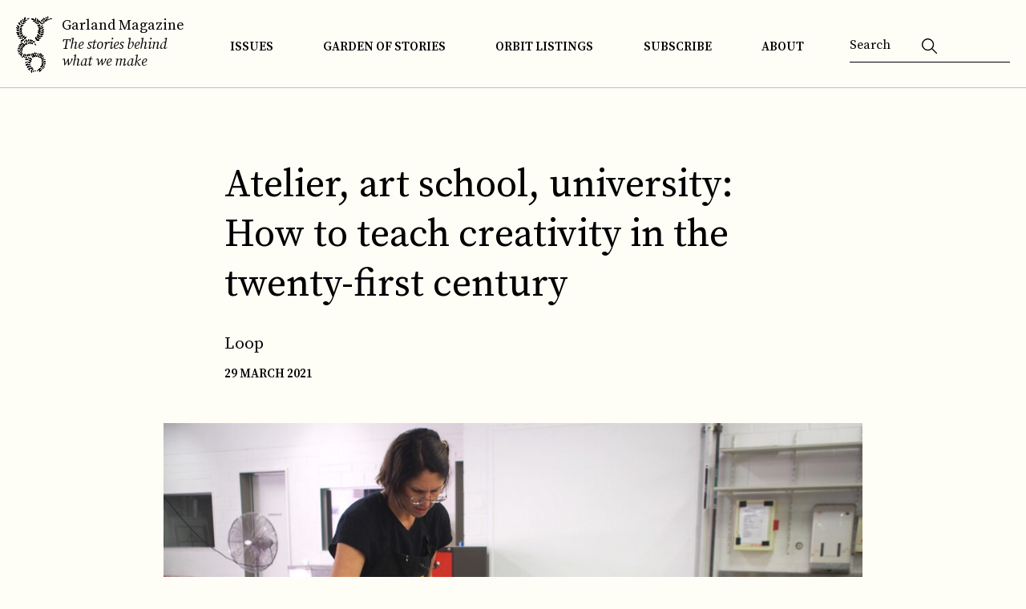

--- FILE ---
content_type: text/html; charset=UTF-8
request_url: https://garlandmag.com/21-century-creativity/
body_size: 26550
content:
<!DOCTYPE html>
<html lang="en-AU" >

	<head>
		<meta charset="UTF-8" />
		<meta name="viewport" content="width=device-width, initial-scale=1">

		
		<link rel="shortcut icon" href="https://garlandmag.com/wp-content/themes/garland-theme-2021/favicon.ico" type="image/x-icon" />
        <link rel="icon" href="https://garlandmag.com/wp-content/themes/garland-theme-2021/favicon.ico" type="image/x-icon" />

        <style>
            :root {
                        }

                    </style>
		<meta name='robots' content='index, follow, max-image-preview:large, max-snippet:-1, max-video-preview:-1' />
	<style>img:is([sizes="auto" i], [sizes^="auto," i]) { contain-intrinsic-size: 3000px 1500px }</style>
	
	<!-- This site is optimized with the Yoast SEO plugin v26.3 - https://yoast.com/wordpress/plugins/seo/ -->
	<title>Atelier, art school, university: How to teach creativity in the twenty-first century | Garland Magazine</title>
	<link rel="canonical" href="https://garlandmag.com/21-century-creativity/" />
	<meta property="og:locale" content="en_US" />
	<meta property="og:type" content="article" />
	<meta property="og:title" content="Atelier, art school, university: How to teach creativity in the twenty-first century | Garland Magazine" />
	<meta property="og:description" content="Seth Ellis argues for new thinking about how craft education can flourish in universities" />
	<meta property="og:url" content="https://garlandmag.com/21-century-creativity/" />
	<meta property="og:site_name" content="Garland Magazine" />
	<meta property="article:publisher" content="https://www.facebook.com/garlandmagazine" />
	<meta property="article:published_time" content="2021-03-29T01:08:24+00:00" />
	<meta property="article:modified_time" content="2021-04-19T04:22:09+00:00" />
	<meta property="og:image" content="https://garlandmag.com/wp-content/uploads/2021/03/Print.jpg" />
	<meta property="og:image:width" content="800" />
	<meta property="og:image:height" content="1090" />
	<meta property="og:image:type" content="image/jpeg" />
	<meta name="author" content="Loop" />
	<meta name="twitter:card" content="summary_large_image" />
	<meta name="twitter:creator" content="@garlandmag" />
	<meta name="twitter:site" content="@garlandmag" />
	<meta name="twitter:label1" content="Written by" />
	<meta name="twitter:data1" content="Loop" />
	<meta name="twitter:label2" content="Est. reading time" />
	<meta name="twitter:data2" content="16 minutes" />
	<script type="application/ld+json" class="yoast-schema-graph">{"@context":"https://schema.org","@graph":[{"@type":"WebPage","@id":"https://garlandmag.com/21-century-creativity/","url":"https://garlandmag.com/21-century-creativity/","name":"Atelier, art school, university: How to teach creativity in the twenty-first century | Garland Magazine","isPartOf":{"@id":"https://garlandmag.com/#website"},"primaryImageOfPage":{"@id":"https://garlandmag.com/21-century-creativity/#primaryimage"},"image":{"@id":"https://garlandmag.com/21-century-creativity/#primaryimage"},"thumbnailUrl":"https://garlandmag.com/wp-content/uploads/2021/03/Print.jpg","datePublished":"2021-03-29T01:08:24+00:00","dateModified":"2021-04-19T04:22:09+00:00","author":{"@id":"https://garlandmag.com/#/schema/person/8cefcbcbdf8b5ac9ed691d25b31a0d5f"},"breadcrumb":{"@id":"https://garlandmag.com/21-century-creativity/#breadcrumb"},"inLanguage":"en-AU","potentialAction":[{"@type":"ReadAction","target":["https://garlandmag.com/21-century-creativity/"]}]},{"@type":"ImageObject","inLanguage":"en-AU","@id":"https://garlandmag.com/21-century-creativity/#primaryimage","url":"https://garlandmag.com/wp-content/uploads/2021/03/Print.jpg","contentUrl":"https://garlandmag.com/wp-content/uploads/2021/03/Print.jpg","width":800,"height":1090,"caption":"Matthew Newkirk is currently working in the discipline of print &amp; digital media and is president of the Griffith University Printmakers."},{"@type":"BreadcrumbList","@id":"https://garlandmag.com/21-century-creativity/#breadcrumb","itemListElement":[{"@type":"ListItem","position":1,"name":"Home","item":"https://garlandmag.com/"},{"@type":"ListItem","position":2,"name":"Atelier, art school, university: How to teach creativity in the twenty-first century"}]},{"@type":"WebSite","@id":"https://garlandmag.com/#website","url":"https://garlandmag.com/","name":"Garland Magazine","description":"The stories behind what we make","potentialAction":[{"@type":"SearchAction","target":{"@type":"EntryPoint","urlTemplate":"https://garlandmag.com/?s={search_term_string}"},"query-input":{"@type":"PropertyValueSpecification","valueRequired":true,"valueName":"search_term_string"}}],"inLanguage":"en-AU"},{"@type":"Person","@id":"https://garlandmag.com/#/schema/person/8cefcbcbdf8b5ac9ed691d25b31a0d5f","name":"Loop","image":{"@type":"ImageObject","inLanguage":"en-AU","@id":"https://garlandmag.com/#/schema/person/image/","url":"https://secure.gravatar.com/avatar/0ee85aa48352b869e98f2dac4f2579b5d0c02ee771f3e470cff01550f6b63e5b?s=96&d=mm&r=g","contentUrl":"https://secure.gravatar.com/avatar/0ee85aa48352b869e98f2dac4f2579b5d0c02ee771f3e470cff01550f6b63e5b?s=96&d=mm&r=g","caption":"Loop"},"url":"https://garlandmag.com/author/loop/"}]}</script>
	<!-- / Yoast SEO plugin. -->


<link rel='dns-prefetch' href='//unpkg.com' />
<link rel="alternate" type="application/rss+xml" title="Garland Magazine &raquo; Atelier, art school, university: How to teach creativity in the twenty-first century Comments Feed" href="https://garlandmag.com/21-century-creativity/feed/" />
<script type="text/javascript">
/* <![CDATA[ */
window._wpemojiSettings = {"baseUrl":"https:\/\/s.w.org\/images\/core\/emoji\/16.0.1\/72x72\/","ext":".png","svgUrl":"https:\/\/s.w.org\/images\/core\/emoji\/16.0.1\/svg\/","svgExt":".svg","source":{"concatemoji":"https:\/\/garlandmag.com\/wp-includes\/js\/wp-emoji-release.min.js?ver=6.8.3"}};
/*! This file is auto-generated */
!function(s,n){var o,i,e;function c(e){try{var t={supportTests:e,timestamp:(new Date).valueOf()};sessionStorage.setItem(o,JSON.stringify(t))}catch(e){}}function p(e,t,n){e.clearRect(0,0,e.canvas.width,e.canvas.height),e.fillText(t,0,0);var t=new Uint32Array(e.getImageData(0,0,e.canvas.width,e.canvas.height).data),a=(e.clearRect(0,0,e.canvas.width,e.canvas.height),e.fillText(n,0,0),new Uint32Array(e.getImageData(0,0,e.canvas.width,e.canvas.height).data));return t.every(function(e,t){return e===a[t]})}function u(e,t){e.clearRect(0,0,e.canvas.width,e.canvas.height),e.fillText(t,0,0);for(var n=e.getImageData(16,16,1,1),a=0;a<n.data.length;a++)if(0!==n.data[a])return!1;return!0}function f(e,t,n,a){switch(t){case"flag":return n(e,"\ud83c\udff3\ufe0f\u200d\u26a7\ufe0f","\ud83c\udff3\ufe0f\u200b\u26a7\ufe0f")?!1:!n(e,"\ud83c\udde8\ud83c\uddf6","\ud83c\udde8\u200b\ud83c\uddf6")&&!n(e,"\ud83c\udff4\udb40\udc67\udb40\udc62\udb40\udc65\udb40\udc6e\udb40\udc67\udb40\udc7f","\ud83c\udff4\u200b\udb40\udc67\u200b\udb40\udc62\u200b\udb40\udc65\u200b\udb40\udc6e\u200b\udb40\udc67\u200b\udb40\udc7f");case"emoji":return!a(e,"\ud83e\udedf")}return!1}function g(e,t,n,a){var r="undefined"!=typeof WorkerGlobalScope&&self instanceof WorkerGlobalScope?new OffscreenCanvas(300,150):s.createElement("canvas"),o=r.getContext("2d",{willReadFrequently:!0}),i=(o.textBaseline="top",o.font="600 32px Arial",{});return e.forEach(function(e){i[e]=t(o,e,n,a)}),i}function t(e){var t=s.createElement("script");t.src=e,t.defer=!0,s.head.appendChild(t)}"undefined"!=typeof Promise&&(o="wpEmojiSettingsSupports",i=["flag","emoji"],n.supports={everything:!0,everythingExceptFlag:!0},e=new Promise(function(e){s.addEventListener("DOMContentLoaded",e,{once:!0})}),new Promise(function(t){var n=function(){try{var e=JSON.parse(sessionStorage.getItem(o));if("object"==typeof e&&"number"==typeof e.timestamp&&(new Date).valueOf()<e.timestamp+604800&&"object"==typeof e.supportTests)return e.supportTests}catch(e){}return null}();if(!n){if("undefined"!=typeof Worker&&"undefined"!=typeof OffscreenCanvas&&"undefined"!=typeof URL&&URL.createObjectURL&&"undefined"!=typeof Blob)try{var e="postMessage("+g.toString()+"("+[JSON.stringify(i),f.toString(),p.toString(),u.toString()].join(",")+"));",a=new Blob([e],{type:"text/javascript"}),r=new Worker(URL.createObjectURL(a),{name:"wpTestEmojiSupports"});return void(r.onmessage=function(e){c(n=e.data),r.terminate(),t(n)})}catch(e){}c(n=g(i,f,p,u))}t(n)}).then(function(e){for(var t in e)n.supports[t]=e[t],n.supports.everything=n.supports.everything&&n.supports[t],"flag"!==t&&(n.supports.everythingExceptFlag=n.supports.everythingExceptFlag&&n.supports[t]);n.supports.everythingExceptFlag=n.supports.everythingExceptFlag&&!n.supports.flag,n.DOMReady=!1,n.readyCallback=function(){n.DOMReady=!0}}).then(function(){return e}).then(function(){var e;n.supports.everything||(n.readyCallback(),(e=n.source||{}).concatemoji?t(e.concatemoji):e.wpemoji&&e.twemoji&&(t(e.twemoji),t(e.wpemoji)))}))}((window,document),window._wpemojiSettings);
/* ]]> */
</script>
<link rel='stylesheet' id='mci-footnotes-jquery-tooltips-pagelayout-none-css' href='https://garlandmag.com/wp-content/plugins/footnotes/css/footnotes-jqttbrpl0.min.css?ver=2.7.3' type='text/css' media='all' />
<style id='wp-emoji-styles-inline-css' type='text/css'>

	img.wp-smiley, img.emoji {
		display: inline !important;
		border: none !important;
		box-shadow: none !important;
		height: 1em !important;
		width: 1em !important;
		margin: 0 0.07em !important;
		vertical-align: -0.1em !important;
		background: none !important;
		padding: 0 !important;
	}
</style>
<link rel='stylesheet' id='finalTilesGallery_stylesheet-css' href='https://garlandmag.com/wp-content/plugins/final-tiles-grid-gallery-lite/scripts/ftg.css?ver=3.6.6' type='text/css' media='all' />
<link rel='stylesheet' id='fontawesome_stylesheet-css' href='https://garlandmag.com/wp-content/plugins/final-tiles-grid-gallery-lite/fonts/font-awesome/css/font-awesome.min.css?ver=6.8.3' type='text/css' media='all' />
<link rel='stylesheet' id='mailerlite_forms.css-css' href='https://garlandmag.com/wp-content/plugins/official-mailerlite-sign-up-forms/assets/css/mailerlite_forms.css?ver=1.7.14' type='text/css' media='all' />
<link rel='stylesheet' id='responsive-lightbox-magnific-css' href='https://garlandmag.com/wp-content/plugins/responsive-lightbox/assets/magnific/magnific-popup.min.css?ver=1.2.0' type='text/css' media='all' />
<link rel='stylesheet' id='rt-fontawsome-css' href='https://garlandmag.com/wp-content/plugins/the-post-grid/assets/vendor/font-awesome/css/font-awesome.min.css?ver=7.8.8' type='text/css' media='all' />
<link rel='stylesheet' id='rt-tpg-shortcode-css' href='https://garlandmag.com/wp-content/plugins/the-post-grid-pro/assets/css/tpg-shortcode.min.css?ver=7.8.4' type='text/css' media='all' />
<link rel='stylesheet' id='vlp-public-css' href='https://garlandmag.com/wp-content/plugins/visual-link-preview/dist/public.css?ver=2.2.9' type='text/css' media='all' />
<link rel='stylesheet' id='passster-public-css' href='https://garlandmag.com/wp-content/plugins/content-protector/assets/public/passster-public.min.css?ver=4.2.20' type='text/css' media='all' />
<link rel='stylesheet' id='issuem_style-css' href='https://garlandmag.com/wp-content/plugins/issuem/css/issuem.css?ver=2.9.1' type='text/css' media='all' />
<link rel='stylesheet' id='jquery-issuem-flexslider-css' href='https://garlandmag.com/wp-content/plugins/issuem/css/flexslider.css?ver=2.9.1' type='text/css' media='all' />
<link rel='stylesheet' id='garland_main_styles-css' href='https://garlandmag.com/wp-content/themes/garland-theme-2021/style.css?ver=6.8.3' type='text/css' media='all' />
<link rel='stylesheet' id='swiper-css' href='https://garlandmag.com/wp-content/plugins/the-post-grid-pro/assets/vendor/swiper/swiper.min.css?ver=7.8.4' type='text/css' media='all' />
<link rel='stylesheet' id='rt-magnific-popup-css' href='https://garlandmag.com/wp-content/plugins/the-post-grid-pro/assets/vendor/Magnific-Popup/magnific-popup.css?ver=7.8.4' type='text/css' media='all' />
<script type="text/javascript" src="https://garlandmag.com/wp-includes/js/jquery/jquery.min.js?ver=3.7.1" id="jquery-core-js"></script>
<script type="text/javascript" src="https://garlandmag.com/wp-includes/js/jquery/jquery-migrate.min.js?ver=3.4.1" id="jquery-migrate-js"></script>
<script type="text/javascript" src="https://garlandmag.com/wp-content/plugins/footnotes/js/jquery.tools.min.js?ver=1.2.7.redacted.2" id="mci-footnotes-jquery-tools-js"></script>
<script type="text/javascript" src="https://garlandmag.com/wp-content/plugins/related-posts-thumbnails/assets/js/front.min.js?ver=4.3.1" id="rpt_front_style-js"></script>
<script type="text/javascript" src="https://garlandmag.com/wp-content/plugins/related-posts-thumbnails/assets/js/lazy-load.js?ver=4.3.1" id="rpt-lazy-load-js"></script>
<script type="text/javascript" src="https://garlandmag.com/wp-content/plugins/responsive-lightbox/assets/magnific/jquery.magnific-popup.min.js?ver=1.2.0" id="responsive-lightbox-magnific-js"></script>
<script type="text/javascript" src="https://garlandmag.com/wp-includes/js/underscore.min.js?ver=1.13.7" id="underscore-js"></script>
<script type="text/javascript" src="https://garlandmag.com/wp-content/plugins/responsive-lightbox/assets/infinitescroll/infinite-scroll.pkgd.min.js?ver=4.0.1" id="responsive-lightbox-infinite-scroll-js"></script>
<script type="text/javascript" id="responsive-lightbox-js-before">
/* <![CDATA[ */
var rlArgs = {"script":"magnific","selector":"lightbox","customEvents":"","activeGalleries":true,"disableOn":0,"midClick":true,"preloader":true,"closeOnContentClick":true,"closeOnBgClick":true,"closeBtnInside":true,"showCloseBtn":true,"enableEscapeKey":true,"alignTop":false,"fixedContentPos":"auto","fixedBgPos":"auto","autoFocusLast":true,"woocommerce_gallery":false,"ajaxurl":"https:\/\/garlandmag.com\/wp-admin\/admin-ajax.php","nonce":"ec09e07afb","preview":false,"postId":22354,"scriptExtension":false};
/* ]]> */
</script>
<script type="text/javascript" src="https://garlandmag.com/wp-content/plugins/responsive-lightbox/js/front.js?ver=2.5.4" id="responsive-lightbox-js"></script>
<script type="text/javascript" src="https://garlandmag.com/wp-content/plugins/content-protector/assets/public/cookie.js?ver=6.8.3" id="passster-cookie-js"></script>
<script type="text/javascript" id="passster-public-js-extra">
/* <![CDATA[ */
var ps_ajax = {"ajax_url":"https:\/\/garlandmag.com\/wp-admin\/admin-ajax.php","nonce":"d478756b94","hash_nonce":"6f79695555","logout_nonce":"f41ea24156","post_id":"22354","shortcodes":[],"permalink":"https:\/\/garlandmag.com\/21-century-creativity\/","cookie_duration_unit":"days","cookie_duration":"1","disable_cookie":"","unlock_mode":""};
/* ]]> */
</script>
<script type="text/javascript" src="https://garlandmag.com/wp-content/plugins/content-protector/assets/public/passster-public.min.js?ver=4.2.20" id="passster-public-js"></script>
<link rel="https://api.w.org/" href="https://garlandmag.com/wp-json/" /><link rel="alternate" title="JSON" type="application/json" href="https://garlandmag.com/wp-json/wp/v2/posts/22354" /><link rel="EditURI" type="application/rsd+xml" title="RSD" href="https://garlandmag.com/xmlrpc.php?rsd" />
<meta name="generator" content="WordPress 6.8.3" />
<link rel='shortlink' href='https://garlandmag.com/?p=22354' />
<link rel="alternate" title="oEmbed (JSON)" type="application/json+oembed" href="https://garlandmag.com/wp-json/oembed/1.0/embed?url=https%3A%2F%2Fgarlandmag.com%2F21-century-creativity%2F" />
<link rel="alternate" title="oEmbed (XML)" type="text/xml+oembed" href="https://garlandmag.com/wp-json/oembed/1.0/embed?url=https%3A%2F%2Fgarlandmag.com%2F21-century-creativity%2F&#038;format=xml" />
<!-- Favicon Rotator -->
<link rel="shortcut icon" href="https://garlandmag.com/wp-content/uploads/2021/03/favicon-32x32-2-16x16.png" />
<!-- End Favicon Rotator -->

		<!-- GA Google Analytics @ https://m0n.co/ga -->
		<script async src="https://www.googletagmanager.com/gtag/js?id=G-9YD56MCRYL"></script>
		<script>
			window.dataLayer = window.dataLayer || [];
			function gtag(){dataLayer.push(arguments);}
			gtag('js', new Date());
			gtag('config', 'G-9YD56MCRYL');
		</script>

	        <!-- MailerLite Universal -->
        <script>
            (function(w,d,e,u,f,l,n){w[f]=w[f]||function(){(w[f].q=w[f].q||[])
                .push(arguments);},l=d.createElement(e),l.async=1,l.src=u,
                n=d.getElementsByTagName(e)[0],n.parentNode.insertBefore(l,n);})
            (window,document,'script','https://assets.mailerlite.com/js/universal.js','ml');
            ml('account', '303050');
            ml('enablePopups', false);
        </script>
        <!-- End MailerLite Universal -->
                <style type="text/css" id="pf-main-css">
            
				@media screen {
					.printfriendly {
						z-index: 1000; position: relative
					}
					.printfriendly a, .printfriendly a:link, .printfriendly a:visited, .printfriendly a:hover, .printfriendly a:active {
						font-weight: 600;
						cursor: pointer;
						text-decoration: none;
						border: none;
						-webkit-box-shadow: none;
						-moz-box-shadow: none;
						box-shadow: none;
						outline:none;
						font-size: 14px !important;
						color: #6D9F00 !important;
					}
					.printfriendly.pf-alignleft {
						float: left;
					}
					.printfriendly.pf-alignright {
						float: right;
					}
					.printfriendly.pf-aligncenter {
						justify-content: center;
						display: flex; align-items: center;
					}
				}

				.pf-button-img {
					border: none;
					-webkit-box-shadow: none;
					-moz-box-shadow: none;
					box-shadow: none;
					padding: 0;
					margin: 0;
					display: inline;
					vertical-align: middle;
				}

				img.pf-button-img + .pf-button-text {
					margin-left: 6px;
				}

				@media print {
					.printfriendly {
						display: none;
					}
				}
				        </style>

            
        <style type="text/css" id="pf-excerpt-styles">
          .pf-button.pf-button-excerpt {
              display: none;
           }
        </style>

                    <style>
            #related_posts_thumbnails li {
                border-right: 1px solid #fffef6;
                background-color: #fffef6            }

            #related_posts_thumbnails li:hover {
                background-color: #fffef6;
            }

            .relpost_content {
                font-size: 13px;
                color: #0a0a0a;
            }

            .relpost-block-single {
                background-color: #fffef6;
                border-right: 1px solid #fffef6;
                border-left: 1px solid #fffef6;
                margin-right: -1px;
            }

            .relpost-block-single:hover {
                background-color: #fffef6;
            }
        </style>

                <style>
            :root {
                --tpg-primary-color: #0d6efd;
                --tpg-secondary-color: #0654c4;
                --tpg-primary-light: #c4d0ff
            }

                        body .rt-tpg-container .rt-loading,
            body #bottom-script-loader .rt-ball-clip-rotate {
                color: #0367bf !important;
            }

                    </style>
		        <style>
            .passster-form {
                max-width: 700px !important;
                        }

            .passster-form > form {
                background: #ccb504;
                padding: 20px 20px 20px 20px;
                margin: 0px 0px 0px 0px;
                border-radius: 0px;
            }

            .passster-form .ps-form-headline {
                font-size: 24px;
                font-weight: 500;
                color: #000;
            }

            .passster-form p {
                font-size: 16px;
                font-weight: 300;
                color: #000;
            }

            .passster-submit, .passster-submit-recaptcha,
			.passster-submit, .passster-submit-turnstile {
                background: #FAFAFA;
                padding: 10px 10px 10px 10px;
                margin: 0px 0px 0px 0px;
                border-radius: 0px;
                font-size: 12px;
                font-weight: 400;
                color: #000;
            }

            .passster-submit:hover, .passster-submit-recaptcha:hover,
            .passster-submit:hover, .passster-submit-turnstile:hover {
                background: #000;
                color: #fff;
            }
        </style>
		<link rel="icon" href="https://garlandmag.com/wp-content/uploads/2021/04/black-on-white-without-circle-45x45.png" sizes="32x32" />
<link rel="icon" href="https://garlandmag.com/wp-content/uploads/2021/04/black-on-white-without-circle-300x300.png" sizes="192x192" />
<link rel="apple-touch-icon" href="https://garlandmag.com/wp-content/uploads/2021/04/black-on-white-without-circle-300x300.png" />
<meta name="msapplication-TileImage" content="https://garlandmag.com/wp-content/uploads/2021/04/black-on-white-without-circle-300x300.png" />
		<style type="text/css" id="wp-custom-css">
			/* Reset lists to match body text on all screens */
.article-content ul,
.article-content ol,
.article-content ul li,
.article-content ol li {
  font-size: 1.2rem !important;   /* match body { font-size: 1.2rem; } */
  line-height: 1.5rem !important; /* match body { line-height: 1.5rem; } */
  margin: 0 0 0.5em 0 !important;
  padding: 0 3em 0 5em !important; /* adjust until bullet aligns with text */
  list-style: disc outside !important;
  color: inherit !important;
}

/* Kill theme's % margin/side padding on li */
.article-content ul li,
.article-content ol li {
  margin-left: 0 !important;
  padding-left: 0 !important;
}

/* Make sure mobile breakpoints don't override */
@media screen and (max-width: 899px) {
  .article-content ul,
  .article-content ol,
  .article-content ul li,
  .article-content ol li {
    font-size: 1rem !important;
    line-height: 1.2rem !important;
    padding-left: 1em !important;
  }
}


.relpost-block-column-layout .relpost-block-single{
    width: 100%;
}
.poem { text-indent: -2em; margin: 0 0 0 2em;}
.zwt-wp-lnk-prev.compact .zwt-wp-lnk-prev-img-container {
flex: 10%;
}
.vlp-layout-2-columns {
margin: 10px 8.75%;
}
.vlp-link-image img {
    margin-top: 0 !important;
    height: 100%;
	    max-height: 100% !important;
    object-fit: cover;
}
img {
width: auto;
max-width: 100%;
height: auto
}

img.alignleft {
  width: 150px;
  height: 150px !important;
  max-width: none !important;
}

    .vlp-block-1.vlp-link-summary {
    margin-bottom: 25px !important;
}

.vlp-block-2.vlp-link-image {
    height: 173px !important;
}


/* 30 jan 2024 */
.cs-img {
    width: 100%;
    height: 660px;
    border: 1px solid #ececec;
    border-radius: 10px;
}
.cs-img img {
    width: 100% !important;
    height: 100% !important;
    object-fit: cover;
	  border: none !important;
    border-radius: 0px !important;
}
/* 30 jan 2024 */
@media (max-width:1199px){
	.cs-img {
    height: auto;
}
}

@media (max-width:1024px){
	.cs-img {
    height: auto;
}
}

@media (max-width:789px){
	.vlp-block-2.vlp-link-image {
    height: 219px !important;
}
}

@media (max-width:669px){
	.vlp-block-2.vlp-link-image {
    height: 242px !important;
}	
}



@media (max-width:569px){
	.vlp-block-2.vlp-link-image {
    height: 267px !important;
}


	
}

@media (max-width: 543px){
.vlp-block-2.vlp-link-image {
    height: 312px !important;
}

}


@media (max-width: 504px){

.vlp-block-1.vlp-link-summary {
    margin-bottom: 0px 
			!important;
}	
	
	
	
}



@media (max-width: 486px){
.vlp-block-2.vlp-link-image {
    height: auto !important;
}
		.vlp-layout-2-columns{
		    flex-direction: column !important;
	}
	.vlp-link-image img{
		max-width: 100% !important;
		max-height: 200px !important;
		object-fit: cover;
    object-position: center;
	}
	.vlp-layout-2-columns .vlp-layout-zone-main {
    flex: auto !important;
}
	
}
	
	
@media (max-width: 448px){
/* .vlp-block-0.vlp-link-title {
    font-size: 11px !important;
} */
	
.vlp-block-1.vlp-link-summary {
    font-size: 14px !important;
}	
	
}

/* Website sections redesign */
.ml-form-embedWrapper.embedForm {
    max-width: 600px !important;
    background-color: transparent !important;
}
.ml-form-align-center {
    width: 100%;
    max-width: 900px;
    background-color: #eae3a3;
    margin: auto;
    padding: 10px;
    border-radius: 10px;
box-shadow: 0 2px 5px 1px rgba(64,60,67,.16);
}
.ml-form-embedContent h4 {
    text-align: center !important;
    font-size: 20px !important;
    font-weight: 600 !IMPORTANT;
    line-height: 47px;
}
.ml-form-embedContent p {
    text-align: center !important;
}
#mlb2-3423042.ml-form-embedContainer .ml-form-embedWrapper .ml-form-embedBody .ml-form-horizontalRow input {
    border: none !important;
    border-radius: 0px !important;
}
button.primary {
    border-radius: 0px !important;
}
.horizontal-fields {
    padding-right: 0px !important;
    margin-top: -3px;
}
input.form-control {
    padding: 11px 10px !important;
}
body #mlb2-3423042.ml-form-embedContainer .ml-form-embedWrapper .ml-form-embedBody .ml-form-horizontalRow button:hover {
    background-color: #000 !important;
}
/* Query for Responsiveness
 */
@media only screen and (max-width: 1024px){
.page-id-22163 .article-content .vlp-link-container .vlp-layout-zone-side .vlp-link-image {
    width: 100% !important;
}
.page-id-22163 img.alignnone.size-large.wp-image-25925 {
    height: auto !important;
}
#mlb2-3423042.ml-form-embedContainer .ml-form-embedWrapper .ml-form-embedBody, #mlb2-3423042.ml-form-embedContainer .ml-form-embedWrapper .ml-form-successBody {
    padding: 20px 0px 0 0px !important;
}
body #mlb2-3423042.ml-form-embedContainer .ml-form-embedWrapper .ml-form-embedBody .ml-form-horizontalRow button {
    font-size: 10px !important;
}
.page-id-22069 article#post-22069 p:nth-child(3) {
    line-height: 45px !important;
}
	.ml-embedded {
    margin: 10px;
}
/* Footer Redesign*/
.footer {
    padding: 50px 15px !important;
}
.footer-icons {
    margin-left: 0px !important;
}
body .col-md-4.airtable-wrapper {
    height: 440px !important;
	margin: 10px !important;
}
body .airtable_exhibitions .air_image img {
    width: 100% !important;
	}
}
@media only screen and (max-width: 375px){
body.page-id-22069 article#post-22069 p:nth-child(3) a {
    padding: 9px 12px !important;
}
}
.footer-links li {
    width: fit-content;
    margin: auto !important;
}
@media only screen and (max-width: 767px){
body.page-id-22163 section#content {
    padding-top: 80px !important;
}
body.page-id-1532 section#content {
    padding-top: 80px !important;
}
.page-id-1532 article#post-1532 p:nth-child(3) a {
    font-size: 16px !important;
}
body.page-id-1532 .article-content .page h1 {
    font-size: 40px !important;
    line-height: 50px !important;
}
body.page-id-29650 .article-content .page h1 {
    font-size: 40px !important;
    line-height: 50px !important;
}
article#post-29650 blockquote {
    margin-top: 15px !important;
}
body.page-id-29650 section#content {
    padding-top: 80px !important;
}
body.page-id-20130 section#content {
    padding-top: 80px !important;
}
body.page-id-20226 section#content {
    padding-top: 100px !important;
}
body.page-id-24370 section#content {
    padding-top: 80px !important;
}
body.page-id-25495 section#content {
    padding-top: 80px !important;
}
body.page-id-22076 section#content {
    padding-top: 80px !important;
}
body.page-id-20146 section#content {
    padding-top: 80px !important;
}
body.page-id-28102 #content {
    padding: 80px 20px 0px 20px !important;
}
body.page-id-22310 section#content {
    padding: 80px 20px 0px 20px !important;
}
body.page-id-21245 section#content {
    padding: 80px 20px 0px 20px !important;
}
body.page-id-22226 section#content {
    padding: 80px 20px 0px 20px !important;
}
body.page-id-29590 section#content {
    padding: 80px 20px 0px 20px !important;
}
body.page-id-8969 section#content {
    padding: 80px 20px 0px 20px !important;
}
.page-id-21970 .loop .featured-articles_grid h2 {
    min-height: 45px !important;
}
.page-id-21970 .featured-articles.loop img {
    height: 250px !important;
}
.new-cls-feature .fa_title {
    min-height: 25px;
}
.rt-col-md-4.rt-col-sm-6.rt-col-xs-12.even-grid-item.rt-grid-item img {
    height: 100% !important;
}
body.page h1.entry-title.new-for-header {
    font-size: 35px !important;
}
.page-id-8969 img.alignnone.wp-image-8974.size-large {
    height: auto !important;
}
.page-id-28102 div#attachment_31598 + p {
    display: none;
}
.page-id-28102 div#attachment_31598 {
    margin-bottom: 10px;
}
.page-id-28102 article#post-28102 h2 {
    font-size: 30px !important;
}
.page-id-28102 img.wp-image-31598.size-large {
    height: 300px !IMPORTANT;
    border-radius: 5px !important;
}
.page-id-28102 .footer {
    margin-top: 15px !important;
}
body .footer-links li {
    margin-left: 0px !important;
}
.footer-icons a {
    max-width: 42px !important;
    margin: 5px !important;
	}
body.page-id-22069 #content {
    padding-top: 80px !important;
}
body.page .airtable_exhibitions .col-md-4.airtable-wrapper {
    height: 400px !important;
}
.ml-form-align-center {
    padding: 20px !important;
}
.ml-form-embedContent h4 {
    font-size: 20px !important;
}
/* Footer Redesign*/
.footer {
    display: block !important;
}
body .col-for-width {
    width: 100% !important;
}
.col-for-width h3 {
    text-align: left !important;
    margin-top: 35px !important;
}
.footer-links li {
    text-align: left !important;
}
}
/* Footer Redesign*/
.footer {
    display: flex;
   width: 100% !important;
    padding: 65px 45px;
    margin-top: 60px;
}
.footer-links ul {
    display: block;
}
.col-for-width {
    width: 33.33% !important;
    padding: 0px 0px !important;
}
.footer-text.col-for-width {
    text-align: left !important;
}
.footer-text.col-for-width img {
    margin-bottom: 5px;
}
.footer-links ul {
    margin-top: 25px !important;
}
.footer-icons a {
    width: 100% !important;
    float: left;
    max-width: 45px;
    margin: 10px;
    padding: 10px;
    background-color: #eae2a3 !important;
    border-radius: 60px;
}
.footer-icons {
    margin-top: 22px;
    margin-left: 40px;
}
.col-for-width h3 {
    font-size: 28px;
    font-weight: 600;
}
.footer-links li {
    padding-bottom: 8px !important;
   font-size: 16px !important;
}
.talks__events {
    padding-bottom: 80px !important;
}
.footer-text.col-for-width p b {
    font-weight: 900 !important;
}
body .footer-links li:hover {
    font-size: 17px !important;
}
/* Current Exhibitions redesign */
.airtable_exhibitions .air_image img {
    width: 100% !important;
    height: 200px !important;
    object-fit: cover !important;
    border-radius: 10px;
}
.airtable_exhibitions .col-md-4.airtable-wrapper {
    background-color: #fffef6;
    border-radius: 10px;
    padding: 10px;
    height: 400px !important;
box-shadow: 0 2px 5px 1px rgba(64,60,67,.16);
}
.airtable_exhibitions h5.air_titles {
    padding: 8px 10px !important;
}
.airtable_exhibitions h5.air_titles a {
    font-size: 23px !important;
    font-weight: 700 !important;
}
.news .featured-articles__heading a {
    background-color: #fffef6;
    padding: 10px 30px;
    border-radius: 5px;
    text-decoration: none !important;
}
.news {
    padding-top: 80px !important;
}
.news .featured-articles__heading a:hover {
    box-shadow: 0 2px 5px 1px rgba(64,60,67,.16);
}
.ml-button-horizontal.primary.labelsOn {
    padding-top: 23px !important;
}
.ml-embedded {
    margin-top: 30px;
}
.footer {
    margin-bottom: 100px !important;
}
.page-id-22069 .col-md-4.airtable-wrapper .air_image {
    background-color: #fff;
    text-align: center;
    width: 100% !important;
    border-radius: 10px;
   border: 1px solid #dddddd33;
    display: flex !important;
    justify-content: center !important;
    align-items: center !important;
    margin-bottom: 12px;
    padding: 12px !important;
}
.page-id-22069 .air_image + h5 {
    overflow: hidden;
    display: -webkit-box !important;
    -webkit-line-clamp: 2;
    -webkit-box-orient: vertical;
    height: 47px;
}
.page-id-22069 h5.air_titles a {
    font-size: 18px !important;
}
.page-id-22069 .airtable-wrapper-inner h5:nth-last-child(2) {
    font-size: 15px !important;
}
.page-id-22069 .airtable-wrapper-inner h5:nth-last-child(1) {
    padding-top: 3px !important;
}
.page-id-22069 #content {
    width: 100% !important;
    max-width: 1280px !important;
    padding: 0px 20px !important;
    padding-top: 130px !important;
}
.page-id-22069 .col-md-4.airtable-wrapper {
    background-color: #fffef6;
    border-radius: 10px;
    padding: 10px;
    box-shadow: 0 2px 5px 1px rgba(64,60,67,.16);
}
.page-id-22069 .airtable-wrapper-outer {
 grid-gap: 30px 2.72% !important;
}
.page-id-22069 .footer {
    margin-top: 0px;
}
.page-id-22069 article#post-22069 hr {
    margin-bottom: 45px;
}
.page-id-22069 article#post-22069 p:nth-child(3) a {
    background-color: #ebe4a3 !important;
    padding: 9px 25px !important;
    box-shadow: 0 2px 5px -2px rgba(64,60,67,.16);
    border-radius: 5px;
color: #000 !important;
    text-decoration: none !important;
}
.page-id-22069 article#post-22069 p:nth-child(2) {
    text-align: center;
    width: 100% !important;
    max-width: 800px;
    margin: 15px auto 45px auto !important;
}
.page-id-22069 .article-content .page h1 {
    font-size: 50px !IMPORTANT;
    font-weight: 900 !important;
    line-height: 62px !important;
    text-align: center;
}
.page-id-22069 article#post-22069 p:nth-child(3) {
    text-align: center;
}
input#s {
    padding: 0px !important;
}
.icon.mag {
    margin-bottom: -6px !important;
}
/* Issue-33 Page Redesign CSS */
.page-id-28102 .article-content .page h1 {
    font-size: 50px !IMPORTANT;
    font-weight: 900 !important;
    line-height: 62px !important;
}
.page-id-28102 #content {
    padding: 150px 20px 0px 20px !important;
}
.page-id-28102 img.wp-image-31598.size-large {
    width: 100% !important;
    height: 550px;
    object-fit: cover;
    border-radius: 10px;
}
.page-id-28102 p#caption-attachment-31598 {
    text-align: center;
    font-weight: 800 !important;
    margin-bottom: 0px !important;
}
/* Issue-34 Page Redesign CSS */
.page-id-29590 .article-content .page h1 {
     font-size: 50px !IMPORTANT;
    font-weight: 900 !important;
    line-height: 62px !important;
}
.page-id-29590 section#content {
    
 padding: 150px 20px 0px 20px !important;
}
.footer {
    margin-top: 25px !important;
}
/* itinerary Page redesign */
.page-id-8969 section#content {
   
    padding: 150px 20px 0px 20px !important;
}
.page-id-8969 .article-content .page h1 {
    font-size: 50px !IMPORTANT;
    font-weight: 900 !important;
    line-height: 62px !important;
    text-align: center;
}
.page-id-8969 h1.entry-title + h3 {
    text-align: center;
    margin-top: 0px !important;
    padding-top: 10px !important;
  margin-bottom: 30px !important;
}
.page-id-8969 .padlet-embed + p {
    margin-top: 30px !important;
    margin-bottom: 30px !important;
}
.page-id-8969 .padlet-embed {
    border-radius: 10px !important;
}
.page-id-8969 img.alignnone.wp-image-8974.size-large {
    width: 100% !important;
    height: 500px;
    border-radius: 10px;
    margin-bottom: 20px;
}
.page-id-8969 article#post-8969 h2 {
    font-size: 30px !important;
    font-weight: 600 !important;
    line-height: 42px;
    margin-bottom: 20px !important;
}
h1.entry-title.new-for-header {
    display: none;
}
.nav-header {
    border-color: #bfbfbf !important;
}
.page-id-22310 section#content {
    padding: 150px 20px 0px 20px !important;
}
.page-id-22310 .article-content .page h1 {
    font-size: 50px !IMPORTANT;
    font-weight: 900 !important;
    line-height: 62px !important;
}
.page-id-22310 article#post-22310 h2 {
    font-size: 30px !important;
    font-weight: 600 !important;
    line-height: 42px;
    margin-bottom: 20px !important;
}
.page-id-22310 .display-posts-listing.grid .title {
    min-height: 55px;
}
.page-id-22310 .listing-item {
    border: 1px solid #bfbfbf61;
    padding: 10px;
    border-radius: 10px;
transition: 0.9s;
}
.page-id-22310 .listing-item:hover {
  background-color: #ebe4a3 !important;
}
.page-id-21245 section#content {
   
    padding: 150px 20px 0px 20px !important;
}

.page-id-21245 .article-content .page h1 {
    font-size: 50px !IMPORTANT;
    font-weight: 900 !important;
    line-height: 62px !important;
}
.page-id-21245 article#post-21245 h2 {
    font-size: 30px !important;
    font-weight: 600 !important;
    line-height: 42px;
    margin-bottom: 20px !important;
    margin-top: 30px;
}
.page-id-21245 img.size-full.wp-image-24503 {
    border-radius: 10px;
}
.page-id-22226 .article-content .page h1 {
    font-size: 50px !IMPORTANT;
    font-weight: 900 !important;
    line-height: 62px !important;
}
.page-id-22226 section#content {
    padding: 150px 20px 0px 20px !important;
}
.page-id-22226 .display-posts-listing.grid .title {
    min-height: 50px;
    overflow: hidden;
    display: -webkit-box;
    -webkit-line-clamp: 2;
    -webkit-box-orient: vertical;
}
.page-id-22226 .excerpt {
    overflow: hidden;
    display: -webkit-box;
    -webkit-line-clamp: 3;
    -webkit-box-orient: vertical;
}
.page-id-22226 .display-posts-listing .listing-item {
    border: 1px solid #bfbfbf61;
    padding: 10px;
    border-radius: 10px;
transition: 0.9s;
}
.page-id-22226 .display-posts-listing .listing-item:hover {
    background-color: #ebe4a3 !important;
}
.page-id-22310 article#post-22310 blockquote {
    padding: 0px !important;
}
.page-id-22163 section#content {
    width: 100% !important;
    max-width: 1280px !important;
    padding: 0px 20px !important;
    padding-top: 130px !important;
}
.page-id-22163 img.alignnone.size-large.wp-image-25925 {
    width: 100% !important;
    height: 500px;
    border: 1px solid #ececec;
    border-radius: 10px;
}
.page-id-22163 article#post-22163 h2 {
    font-size: 30px !important;
    font-weight: 600 !important;
    line-height: 42px;
    margin-bottom: 20px !important;
    margin-top: 20px;
}
.page-id-22163 .article-content .vlp-link-container .vlp-layout-zone-side .vlp-link-image {
    height: 170px !important;
    width: 550px;
    object-fit: cover;
}
.page-id-22163 .vlp-link-container.vlp-layout-garland-preview {
    display: flex;
    align-items: center;
}
.page-id-22163 .vlp-block-2.vlp-link-image img {
    width: 100% !important;
    max-width: 100% !important;
}
.page-id-22163 .rt-col-md-4.rt-col-sm-6.rt-col-xs-12.even-grid-item.rt-grid-item {
    height: 280px !important;
}
.page-id-22163 span.read-more a {
    color: #fff !important;
}
.page-id-22163 .post-meta {
    border: 1px solid #fff !important;
}
.page-id-22163 .listing-item a.title {
    min-height: 60px;
}
.page-id-22163 .listing-item {
    background-color: #fffef6;
    border-radius: 10px;
    padding: 10px;
    box-shadow: 0 2px 5px 1px rgba(64,60,67,.16);
}
.page-id-22163 .listing-item img {
    border-radius: 10px !important;
}
.dropdown-content a:hover {
    background-color: #ece4a363 !important;
    border-radius: 5px;
}
.dropdown-content a {
    width: fit-content;
padding: 5px 8px !important;
}
.page-id-21970 .home_container {
    padding-top: 0px !important;
}
.page-id-21970 .issue_message h1 {
    font-weight: 700 !important;
}
.page-id-21970 .home_container {
    margin-top: 60px;
}
.page-id-21970 .issue_message {
    padding-top: 0px !important;
}
.page-id-21970 button.flickity-button.flickity-prev-next-button.next {
    background-color: #eae3a3;
    padding: 8px 25px !important;
    border-radius: 5px;
}
.page-id-21970 .new-cls-feature .fa_image img {
    height: 230px;
    width: 100% !important;
		margin-bottom: 15px;
}
.featured-articles.new-cls-feature {
    padding-bottom: 75px;
}
.new-cls-feature .featured-articles_grid {
    margin-top: 40px !important;
}
.new-cls-feature .fa_title {
    min-height: 53px;
}
.featured-articles__left + a {
    background-color: #fffef6 !important;
    padding: 10px 30px;
    border-radius: 5px;
    text-decoration: none !important;
}
.page-id-21970 .loop .featured-articles_grid h2 {
    min-height: 55px;
}
.page-id-21970 .featured-articles.loop img {
    height: 290px;
object-fit: cover;
    width: 100% !important;
    margin-bottom: 15px;
}
.page-id-21970 .loop .featured-articles__left + a {
    background-color: #eae3a3 !important;
}
.page-id-20226 .article-content .page h1 {
    font-size: 50px !IMPORTANT;
    font-weight: 900 !important;
    line-height: 62px !important;
    text-align: center;
}
.page-id-20226 section#content {
    width: 100% !important;
    max-width: 1280px !important;
    padding: 0px 20px !important;
    padding-top: 150px !important;
}
.page-id-20226 article#post-20226 p:nth-child(3) a {
    background-color: #ebe4a3 !important;
    padding: 9px 25px !important;
    box-shadow: 0 2px 5px -2px rgba(64,60,67,.16);
    border-radius: 5px;
    color: #000 !important;
    text-decoration: none !important;
}
.page-id-20226 article#post-20226 p:nth-child(3) {
    border-bottom: 1px solid #9a9a9a;
    padding-bottom: 10px;
    margin-bottom: 45px !important;
    text-align: center;
    line-height: 45px !important;
}
.page-id-20226 article#post-20226 p:nth-child(2) {
    text-align: center;
    width: 100% !important;
    max-width: 800px;
    margin: 15px auto 35px auto !important;
}
.page-id-20226 .article-content h2 {
    border: none !important;
    font-size: 38px !important;
    font-weight: 700 !important;
}
.page-id-20146 .article-content .page h1 {
    font-size: 50px !IMPORTANT;
    font-weight: 900 !important;
    line-height: 62px !important;
    text-align: center;
}
.page-id-22076 .article-content .page h1 {
    font-size: 50px !IMPORTANT;
    font-weight: 900 !important;
    line-height: 62px !important;
    text-align: center;
}
.page-id-20130 .article-content .page h1 {
    font-size: 50px !IMPORTANT;
    font-weight: 900 !important;
    line-height: 62px !important;
    text-align: center;
}
.page-id-24370 .article-content .page h1 {
    font-size: 50px !IMPORTANT;
    font-weight: 900 !important;
    line-height: 62px !important;
    text-align: center;
}
.page-id-25495 .article-content .page h1 {
    font-size: 50px !IMPORTANT;
    font-weight: 900 !important;
    line-height: 62px !important;
    text-align: center;
}
.page-id-20146 section#content {
    width: 100% !important;
    max-width: 1280px !important;
    padding: 0px 20px !important;
    padding-top: 130px !important;
}
.page-id-22076 section#content {
    width: 100% !important;
    max-width: 1280px !important;
    padding: 0px 20px !important;
    padding-top: 130px !important;
}
.page-id-20130 section#content {
    width: 100% !important;
    max-width: 1280px !important;
    padding: 0px 20px !important;
    padding-top: 130px !important;
}
.page-id-24370 section#content {
    width: 100% !important;
    max-width: 1280px !important;
    padding: 0px 20px !important;
    padding-top: 130px !important;
}
.page-id-25495 section#content {
    width: 100% !important;
    max-width: 1280px !important;
    padding: 0px 20px !important;
    padding-top: 130px !important;
}
article#post-20146 p:nth-child(3) a {
    background-color: #ebe4a3 !important;
    padding: 9px 25px !important;
    box-shadow: 0 2px 5px -2px rgba(64,60,67,.16);
    border-radius: 5px;
    color: #000 !important;
    text-decoration: none !important;
}
article#post-22076 p:nth-child(3) a {
    background-color: #ebe4a3 !important;
    padding: 9px 25px !important;
    box-shadow: 0 2px 5px -2px rgba(64,60,67,.16);
    border-radius: 5px;
    color: #000 !important;
    text-decoration: none !important;
}
article#post-20130 p:nth-child(3) a {
    background-color: #ebe4a3 !important;
    padding: 9px 25px !important;
    box-shadow: 0 2px 5px -2px rgba(64,60,67,.16);
    border-radius: 5px;
    color: #000 !important;
    text-decoration: none !important;
}
article#post-24370 p:nth-child(3) a {
    background-color: #ebe4a3 !important;
    padding: 9px 25px !important;
    box-shadow: 0 2px 5px -2px rgba(64,60,67,.16);
    border-radius: 5px;
    color: #000 !important;
    text-decoration: none !important;
}
article#post-25495 p:nth-child(3) a {
    background-color: #ebe4a3 !important;
    padding: 9px 25px !important;
    box-shadow: 0 2px 5px -2px rgba(64,60,67,.16);
    border-radius: 5px;
    color: #000 !important;
    text-decoration: none !important;
}

article#post-20146 p:nth-child(2) {
  text-align: center;
    width: 100% !important;
    max-width: 800px;
    margin: 15px auto 45px auto !important;
}
article#post-22076 p:nth-child(2){
   text-align: center;
    width: 100% !important;
    max-width: 800px;
    margin: 15px auto 45px auto !important;
}
article#post-20130 p:nth-child(2) {
   text-align: center;
    width: 100% !important;
    max-width: 800px;
    margin: 15px auto 45px auto !important;
}
article#post-24370 p:nth-child(2) {
 text-align: center;
    width: 100% !important;
    max-width: 800px;
    margin: 15px auto 45px auto !important;
}
article#post-25495 p:nth-child(2){
 text-align: center;
    width: 100% !important;
    max-width: 800px;
    margin: 15px auto 45px auto !important;
}
article#post-20146 p:nth-child(3) {
text-align: center;
    line-height: 45px !important;
}
article#post-22076 p:nth-child(3){
text-align: center;
    line-height: 45px !important;
}
article#post-20130 p:nth-child(3) {text-align: center;
    line-height: 45px !important;
}
article#post-24370 p:nth-child(3) {
text-align: center;
    line-height: 45px !important;
}
article#post-25495 p:nth-child(3){
text-align: center;
    line-height: 45px !important;
}
#post-20146 .col-md-4.airtable-wrapper {
    background-color: #fffef6;
    border-radius: 10px;
    padding: 10px;
    box-shadow: 0 2px 5px 1px rgba(64,60,67,.16);
}
#post-20146 .airtable-wrapper-outer {
    grid-gap: 30px 2.72% !important;
}
#post-20146 .air_image {
    background-color: #fff;
    text-align: center;
    width: 100% !important;
    border-radius: 10px;
    border: 1px solid #dddddd33;
    display: flex !important;
    justify-content: center !important;
    align-items: center !important;
    margin-bottom: 12px;
    padding: 12px !important;
}
/* Full Circle Page */
.page-id-29650 .article-content .page h1 {
    font-size: 50px !IMPORTANT;
    font-weight: 900 !important;
    line-height: 62px !important;
    text-align: center;
    width: 100% !important;
    max-width: 800px;
    margin: 15px auto 0px auto !important;
}
.page-id-29650 section#content {
    width: 100% !important;
    max-width: 1280px !important;
    padding: 0px 20px !important;
    padding-top: 130px !important;
}
.page-id-29650 article#post-29650 p:nth-child(3) a {
    background-color: #ebe4a3 !important;
    padding: 9px 25px !important;
    box-shadow: 0 2px 5px -2px rgba(64,60,67,.16);
    border-radius: 5px;
    color: #000 !important;
    text-decoration: none !important;
}
.page-id-29650 article#post-29650 p:nth-child(3) {
    text-align: center;
    line-height: 45px !important;
    margin-bottom: 10px !important;
}
article#post-29650 blockquote {
    margin-top: 50px;
}
article#post-25495 p:nth-child(5) + hr {
    display: none;
}
/* Orbit Page Redesign */
.page-id-1532 .article-content .page h1 {
    font-size: 50px !IMPORTANT;
    font-weight: 900 !important;
    line-height: 62px !important;
    text-align: center;
    width: 100% !important;
    max-width: 800px;
    margin: 15px auto 0px auto !important;
}
.page-id-1532 section#content {
width: 100% !important;
max-width: 1280px !important;
padding: 0px 20px !important;
padding-top: 130px !important;
}
.page-id-1532 article#post-1532 p:nth-child(3) {
    text-align: center;
    line-height: 45px !important;
    margin-bottom: 10px !important;
}
.page-id-1532 article#post-1532 p:nth-child(3) a {
    background-color: #ebe4a3 !important;
    padding: 9px 25px !important;
    box-shadow: 0 2px 5px -2px rgba(64,60,67,.16);
    border-radius: 5px;
    color: #000 !important;
    text-decoration: none !important;
}
.page-id-1532 article#post-1532 p:nth-child(5) {
    margin-top: 30px !important;
}
.page-id-22163 .article-content .page h1 {
    font-size: 50px !IMPORTANT;
    font-weight: 900 !important;
    line-height: 62px !important;
    text-align: center;
}
		</style>
		
<style type="text/css" media="all">
sup {vertical-align: super; font-size: smaller; position: static;}
.footnotes_reference_container {margin-top: 24px !important; margin-bottom: 0px !important;}
.footnote_container_prepare > p {border-bottom: 1px solid #aaaaaa !important;}
.footnote_tooltip { font-size: 13.0px !important; background-color: #fff7a7 !important; border-width: 1px !important; border-style: solid !important; border-color: #cccc99 !important; border-radius: 3px !important; -webkit-box-shadow: 2px 2px 11px #666666; -moz-box-shadow: 2px 2px 11px #666666; box-shadow: 2px 2px 11px #666666;}
.footnote_plugin_text {
color: black
}
.footnote_plugin_link {
color: blue
}
.footnote_plugin_index {
color: blue
}

</style>



	</head>
	<body class="wp-singular post-template-default single single-post postid-22354 single-format-standard wp-theme-garland-theme-2021 rttpg rttpg-7.8.8 radius-frontend rttpg-body-wrap">
		<div id="wrapper">
			<div id="container">

<div class="mobile_header" id="mobile_header">
	<div class="mob_logo__mast">
	<div> <a href="https://garlandmag.com"><img src="https://garlandmag.com/wp-content/themes/garland-theme-2021/images/Logo Black.png"></></a></div>
	<div class="mob_mast">
		<h1 class="site-title">Garland Magazine</h1>
		<h2 class="site-byline">The stories behind</br>what we make</h2>
	</div>
	</div>
	<div class="mob_menu" id="menu_open">
		<div class="menu_open">MENU</div>
</div>
</div>

	<nav class="nav-header" id="navbar">
	<div class="site-header">
		<div class="logo-title">
			<div> <a href="https://garlandmag.com"><img src="https://garlandmag.com/wp-content/themes/garland-theme-2021/images/Logo Black.png"></></a></div>
		<div class="masthead">
	    <h1 class="site-title">Garland Magazine</h1>
			<h2 class="site-byline">The stories behind</br>what we make</h2>
		</div>
	</div>
		<div class="nav_links" id='nav-links'>
			<div class="dropdown">
				<a href="https://garlandmag.com/issue-36"><div class="dropbtn" id="current">Issues</div></a>
				<div class="dropdown-content" id="current_drop">
					<a href="https://garlandmag.com/issue-41">Current issue</a>
					<a href="https://garlandmag.com/itinerary">All issues</a>
					<a href="https://garlandmag.com/thinker-maker">Thinker-makers</a>
					<a href="https://garlandmag.com/pathfinders">Pathfinders</a>
					<a href="https://garlandmag.com/quarterly-essays">Quarterly essays</a>
				</div>
				</div>
				<div class="dropdown">
					<a href="https://garlandmag.com/garden"><div class="dropbtn" id="garden">Garden of stories</div></a>
					<div class="dropdown-content" id="garden_drop">
						<a href="https://garlandmag.com/garden">Entrance</a>
					<a href="https://garlandmag.com/laurel">Laurels</a>
						<a href="https://garlandmag.com/garland-path">Garlands</a>
						<a href="https://garlandmag.com/perennial">Perennials</a>
						<a href="https://garlandmag.com/full-circle/">Shop</a>
									  </div>
				</div>
				<div class="dropdown">
					<a href="https://garlandmag.com/orbit/"><div class="dropbtn" id="orbit">Orbit Listings</div></a>
					<div class="dropdown-content" id="orbit_drop">
						<a href="https://garlandmag.com/events/">Major Events</a>
						<a href="https://garlandmag.com/talks/">Talks</a>
						<a href="https://garlandmag.com/exhibitions/">Exhibitions</a>
						<a href="https://garlandmag.com/deadlines/">Deadlines</a>
						<a href="https://garlandmag.com/craft-tours/">Tours</a>
						<a href="https://garlandmag.com/podcasts/">Podcasts</a>
						<a href="https://garlandmag.com/teaching/">Teaching</a>
					</div>
				</div>
				<div class="dropdown">
					<div class="dropbtn" id="join">Subscribe</div>
					<div class="dropdown-content" id="join_drop">
						<a href="https://garlandmag.com/subscribe/">Subscription</a>
						<a href="https://subscribepage.io/garland">Newsletter</a>
						<a href="https://garlandmag.com/write-for-garland/">Write</a>
						<a href="https://garlandmag.com/friends/">Friends</a>
						<a href="https://garlandmag.com/circle/">Circle</a>
						<a href="https://garlandmag.com/wheel">Wheel</a>
						<a href="https://garlandmag.com/donate">Donate</a>
					</div>
				</div>
				<div class="dropdown">
					<a href="https://garlandmag.com/about/"><div class="dropbtn" id="about">About</div></a>
					<div class="dropdown-content" id="about_drop">
						<a href="https://garlandmag.com/about/">Our Story</a>
						<a href="https://garlandmag.com/about/editorial-board/">Who We Are</a>
						<a href="https://garlandmag.com/books/">Our Books</a>
						<a href="https://garlandmag.com/about/contact/">Contact</a>
					</div>
				</div>
				</div>
				<div class="search__sign-up">
				<div class="header-search">
					<div class="icon mag"></div>
				<form role="search" method="get" id="searchform" class="searchform" action="https://garlandmag.com/">
				<div>
					<label class="screen-reader-text" for="s">Search for:</label>
					<input type="text" value="" name="s" id="s" />
					<input type="submit" id="searchsubmit" value="Search" />
				</div>
			</form>				</div>
			</div>
  </div>
</div>

	<section id="content" role="main">
		        
        	<h1>Atelier, art school, university: How to teach creativity in the twenty-first century</h1>
    <p class="author">Loop</p>



<p class="date"> <font-size: 2>29 March 2021</font></p>

				<section class="article-content">
				<div id="attachment_22399" style="width: 1034px" class="wp-caption alignnone"><a href="https://garlandmag.com/wp-content/uploads/2021/03/blue5.jpg" data-rel="lightbox-image-0" data-magnific_type="image" data-rl_title="" data-rl_caption="Rachel Wellisch working with the medium of paper/pulp + sculpture + painting in the River Studio, Queensland College of Art" title=""><img fetchpriority="high" decoding="async" aria-describedby="caption-attachment-22399" class="size-large wp-image-22399" src="https://garlandmag.com/wp-content/uploads/2021/03/blue5-1024x683.jpg" alt="" width="1024" height="683" srcset="https://garlandmag.com/wp-content/uploads/2021/03/blue5-1024x683.jpg 1024w, https://garlandmag.com/wp-content/uploads/2021/03/blue5-300x200.jpg 300w, https://garlandmag.com/wp-content/uploads/2021/03/blue5-768x512.jpg 768w, https://garlandmag.com/wp-content/uploads/2021/03/blue5.jpg 1200w" sizes="(max-width: 1024px) 100vw, 1024px" /></a><p id="caption-attachment-22399" class="wp-caption-text">Rachel Wellisch working with the medium of paper/pulp + sculpture + painting in the River Studio, Queensland College of Art</p></div>
<p class="precede">Seth Ellis calls for new thinking so that craft education can flourish in universities</p>
<p>As arts education comes under increasing fire in Australia and abroad, one chorus we hear is that people in decision-making roles—politicians, even university executives—need a better understanding of studio education and its benefits. This is certainly the case, but it’s worth re-examining what <i>we</i> mean by “studio education,” as its practitioners and its products: teachers and artists. Sometimes we mean something very broad, like “embodied learning”; sometimes we mean something specific not only to arts education, but to the history and precepts of a particular discipline.</p>
<p>In fact, there have been different kinds of studio education, specific to different historical and social contexts. In laying out what I see to be some of the main historical threads of studio-based learning, I’m hoping to clarify what kind of studio education is valuable to the twenty-first-century; and from there perhaps one can think about how that studio education can be saved, and pushed forward.</p>
<p>In what follows I’m addressing specifically “art,” in the limited sense of fine art practice, without discussing design as an academic discipline and a profession; to do so, and to examine the developed relationship between art and design in both academia and professional practice, is another essay. In brief, it’s been my experience that, though its situation is less immediately precarious, design education is prey to the same vulnerabilities as art—in fact the categories of “art” and “design” are historically contingent concepts, and the importance of the separation between the two is considerably overblown. I believe my conclusions here are broadly relevant to design education as well.</p>
<h3>The atelier out of time</h3>
<p>My own experience has been that, when some of my colleagues talk about “studio education,” they are thinking of something that most closely resembles the atelier model of art education: one enters as a teenager into a rigorous, close-knit discipline-medium- community-profession, and one never leaves it. Artistic development is, generally speaking, a process of deepening skill and knowledge within the parameters of the discipline.</p>
<p>The atelier model has a lot of tradition behind it, or to put it another way, it’s very old. Its roots are in a model of artistic professionalism that was relevant through the 19th century, but perhaps not since then. Most importantly, the atelier in its heydey existed outside of the university, or even the art school; the atelier was literally the master’s workshop, and the pupil was an apprentice, not a student. Acknowledging this lets us examine a crucial aspect of these various models: What happens <i>after</i> the education? I mean this not just in the brute-force simplification of “employability,” but in how these professionally trained artists were able to make productive lives for themselves.</p>
<p>Presumably the best students from an atelier went on to become masters in turn, and found their own workshops. But what about the other, less successful students? We can’t judge the overall success of a model by the success of its top participants, who by definition are outliers. In the case of a master’s atelier, presumably those artists who never achieved mastery went right on working as journeymen in their master’s workshops. Or perhaps they went to work for their ex-studio mates, the new masters setting up their own ateliers. In any case, the professional community was the answer to its own problems. The workshop system had room for the number of “graduate” apprentices it generated, and if it didn’t, it could control that by simply accepting fewer apprentices.</p>
<p>This professional model died out with industrialisation, at least at the scale of society as a whole. With it died the general rationale for the atelier as a model of education. Now, it’s the lucky top graduates of undergrad art programs who <i>then</i> become barely-paid studio assistants to established artists—a useful apprenticeship but one that happens in addition to the art education itself, and one that is available only to a small (and shrinking) number of arts graduates. The education in making is divorced from a real, professionally meaningful network of colleagues and mentors.</p>
<p>It’s thus tempting to say that the atelier model is irrelevant even to the twentieth century, let alone the twenty-first. In fact the Bauhaus was an explicit rejection of that model, more than a hundred years ago. But let us consider, not why arts educators still find this model attractive, but why students do. Physical craft disciplines in general still attract students—often in greater numbers than a generation ago—and amongst those students, enthusiasm for their work and their community tends to be very high.</p>
<p>The Bauhaus is gone but the clichés of modernism are still with us; its problems haven’t yet been solved. Over the past century, much attention has been paid to the dilemma of how to be an individual within a mass society. In the twenty-first century, this mass society has changed from an industrial one to a digital one: dispersed, virtual, non-physical, with a heightened anonymity and a corresponding lack of perceived individual agency. It’s no surprise then that disciplines that involve physical making, in collaboration with others, around shared, concrete concerns, have become very attractive in reaction. These things don’t happen as a rejection of digitally-structured mass society, but as a necessary correlative. In other words, what’s attractive about the atelier model is <i>the sense of community around a shared experience of craft</i>. I use the word “craft” here very broadly, without meaning any particular craft and its historical baggage. It might be a community based around creative robotics, or around a mode of making that combines what we traditionally think of as different “crafts.”</p>
<p>If there is something worth bringing forward about the atelier model, then, it is this sense of interpersonal connection, and of the dedicated, physical specificity of the creative endeavour.</p>
<div id="attachment_22400" style="width: 1034px" class="wp-caption alignnone"><a href="https://garlandmag.com/wp-content/uploads/2021/03/House-Garden.jpg" data-rel="lightbox-image-1" data-magnific_type="image" data-rl_title="" data-rl_caption="Christine Ko, from Liveimage, site-specific work off campus in the Brisbane Botanical Gardens, Gardens Point." title=""><img decoding="async" aria-describedby="caption-attachment-22400" class="wp-image-22400 size-large" src="https://garlandmag.com/wp-content/uploads/2021/03/House-Garden-1024x683.jpg" alt="" width="1024" height="683" srcset="https://garlandmag.com/wp-content/uploads/2021/03/House-Garden-1024x683.jpg 1024w, https://garlandmag.com/wp-content/uploads/2021/03/House-Garden-300x200.jpg 300w, https://garlandmag.com/wp-content/uploads/2021/03/House-Garden-768x512.jpg 768w, https://garlandmag.com/wp-content/uploads/2021/03/House-Garden.jpg 1200w" sizes="(max-width: 1024px) 100vw, 1024px" /></a><p id="caption-attachment-22400" class="wp-caption-text">Glasshouses, 2019, Christine Ko. Shown as part of Botanica 2019, Brisbane, QLD</p></div>
<h3>The disinterested art school</h3>
<p>Sixty years ago, if you graduated from a good solid regional arts program, you might not have had the talent to become a gallery-represented fine artist; you might not have even wanted to; but you sure did know how to draw. Drawing was the ur-skill underlying all arts education; it was thus in the Bauhaus, and to some degree it still is today. If the art school tends to value breadth more than the atelier’s disciplinary depth, its breadth is embodied in the act of drawing, which informs all subdisciplines (such is the theory anyway).</p>
<p>This worked sixty years ago because drawing was also the ur-skill of the professional artist. If you didn’t make it as a gallery artist, or didn’t want to, you could do renderings for a furniture design company; or do fashion illustrations; or work for an architecture firm; or become a storyboard artist in animation, or in advertising; on and on. This broad usefulness to the more plebeian artistic trades allowed art schools to maintain a lofty disinterest towards the idea of professionalism; they could release a certain number of BFAs into the wild every year with the assumption that most of them would be okay, in ways that the school itself need not consider too deeply.</p>
<p>This is no longer the case; there are a number of reasons why, but the most relevant here is that drawing is no longer a universal base skill for all working artists, and nothing else has taken its place. Product designers use one kind of 3D modelling software; game designers use another; illustrators use something else entirely, probably several things. Trades and tools are too specific for art schools to assume that a generalist base will futureproof its students—not (let’s be frank) the passed-over students the school never talks about, who were never going to be gallery artists, and increasingly, not even the traditionally “promising” ones. The result is a system in which only a few graduates are able to compete in a shrinking gallery system; other graduates don’t really have much recourse unless they spent their education planning specifically for that recourse in the first place.</p>
<p>In the current sharp contraction in art education, though, we’ve lost not just the art school’s illusions about itself, but exactly that which we can critique about it: its non-utility. Even in practical terms, corporations know the benefit of having an R&amp;D department, a space where things can be explored without a defined goal—non-purposive purposiveness, to borrow and misuse a phrase from Kant. And this is valuable not just, or primarily, in corporations who are interested in something eventually becoming profitable; it is important to humanity in its ambitions to remain fully human. <i>Non-utile creation</i> (that is, culture) is a human activity of deep importance that must be safeguarded against erosion. Without it, nothing of use is subsequently created, but we need not use that as an excuse; the fact of human creativity, and of creative practice, is its own justification.</p>
<p>We can point to the art school as the place where this happened in the past; however, the art school has outlasted its own safeguards against economic criticism, not in the way it balances its budgets but in the way it provides for its graduates. An education in dedicated non-utility (or as we say in curriculum meetings, insufficient education in “professional practice,” whatever we mean by that) has become a handicap for art school graduates. By ignoring those criticisms the art school laid itself bare to attack.<span class="footnote_referrer"><a role="button" tabindex="0" onclick="footnote_moveToReference_22354_1('footnote_plugin_reference_22354_1_1');" onkeypress="footnote_moveToReference_22354_1('footnote_plugin_reference_22354_1_1');" ><sup id="footnote_plugin_tooltip_22354_1_1" class="footnote_plugin_tooltip_text">1.</sup></a><span id="footnote_plugin_tooltip_text_22354_1_1" class="footnote_tooltip">If I were to write a section on design education in this context, it would go here, under the title “Design and the indignities of trade.” In the long view, there’s not much difference between art ateliers and design ateliers. More lately, contemporary design education arose out of trade schools, and entered into art programs proud of what art programs scorned: its ties to industry. This allowed everybody to look down on everybody else. As the nature of “industry” has changed, design has lost its ability to determine its students’ futures with any predictability, while its status as the practical twin increases the pressure to perform to that same shaky metric. It’s in the same boat as art but on a higher deck.</span></span><script type="text/javascript"> jQuery('#footnote_plugin_tooltip_22354_1_1').tooltip({ tip: '#footnote_plugin_tooltip_text_22354_1_1', tipClass: 'footnote_tooltip', effect: 'fade', predelay: 0, fadeInSpeed: 200, delay: 400, fadeOutSpeed: 200, position: 'top right', relative: true, offset: [10, 10], });</script></p>
<h3>The university: part knowledge-engine, part trade school</h3>
<p>And so we come to the university, which incorporates many things while being devoted to none of them. As a means of coordinating the creation and dissemination of knowledge, this works as long as the university’s various parts, its schools and colleges, remain somewhat autonomous; they each can be deeply devoted to their own particular knowledge, and the university just makes the logistics work. But the twenty-first-century university, centralised and bureaucratic, is a different beast, with “rationalised” systems often preventing the application of specific knowledge. It’s in this context we mostly find ourselves now, and the resulting, disastrous cost-cutting is the immediate problem we react to. But for art education the issue is larger than that; what’s new is not the problem but the extremity with which the problem is revealed.</p>
<p>It would be easy, at this point in the essay, to characterise a university’s art program as divided between those teachers who want to treat it as an atelier, and those who think it should instead be an art school (probably modelled to some degree on the Bauhaus). We could call this the struggle for balance between depth and breadth. It’s true that we tend to fall into those camps. But what we rarely say aloud is that neither of these educational models originated within the university, and it remains an open question whether the university is good at them.<span class="footnote_referrer"><a role="button" tabindex="0" onclick="footnote_moveToReference_22354_1('footnote_plugin_reference_22354_1_2');" onkeypress="footnote_moveToReference_22354_1('footnote_plugin_reference_22354_1_2');" ><sup id="footnote_plugin_tooltip_22354_1_2" class="footnote_plugin_tooltip_text">2.</sup></a><span id="footnote_plugin_tooltip_text_22354_1_2" class="footnote_tooltip">Granted, there is an occasional argument that perhaps art programs should go back to being independent institutions, as they were in Australia before the 1990s. But these arguments don’t address how an independent art school would defend itself against the same economic pressures currently facing universities—and as independent institutions, they would have no other academic programs to huddle with or hide behind. It’s very possible that a standalone art school in the 2020s would collapse for lack of funding and failure to meet government goals around “employability”; and that collapse would happen faster, and the damage would last even longer, than is currently happening.</span></span><script type="text/javascript"> jQuery('#footnote_plugin_tooltip_22354_1_2').tooltip({ tip: '#footnote_plugin_tooltip_text_22354_1_2', tipClass: 'footnote_tooltip', effect: 'fade', predelay: 0, fadeInSpeed: 200, delay: 400, fadeOutSpeed: 200, position: 'top right', relative: true, offset: [10, 10], });</script></p>
<p>Let’s take a look at what the university is good at; what we want to save from the atelier and art school models; and whether we can arrive at a meeting place between them. Embedded in this is a look at the way that the university is itself not living up to what the university is good at.</p>
<p>The university is, as the name suggests, a universalising engine. It’s good at collecting different sorts of knowledge—produced by any means, in any media—and making that knowledge widely available. What it’s not good at, as an institution, is knowing anything about that knowledge itself. The university is home to experts, but the central processes of the university have no expertise in anything in particular. In other words, if we take to heart the common comparison of a university to commerce, the university <i>still</i> isn’t a business; it’s a parent company that owns and manages different businesses.</p>
<h5>The increasing efforts of the university to, in business terms, “rationalise the offerings” is the equivalent of Ford Motor Company buying a hairbrush company&#8230;</h5>
<p>The increasing efforts of the university to, in business terms, “rationalise the offerings” of the university is the equivalent of Ford Motor Company buying a hairbrush company, and rationalising their production chains by having pickup trucks and hairbrushes made in the same factory, by the same processes. This can only make sense to someone who knows very little about either trucks or hairbrushes; and whether it seems to make sense to the people in charge or not, it still won’t work. Further, it’s very likely the hairbrush company—the recent acquiree—that will come off worse; Ford executives are more likely to know already how trucks work, and thus are more likely to expect hairbrushes to work the same way. The result will be, not that the hairbrush business will be a failure as a hairbrush business, but that the hairbrush business will fail to act like a truck manufacturer. This isn’t a reasonable definition of failure, but the outcome is the same: the hairbrush business folds, and Ford writes it off and goes back to pickup trucks.</p>
<p>University art programs are, of course, the hairbrush company in this analogy, but only because we are <i>currently</i> the most vulnerable; in fact, any academic discipline might be a hairbrush company in the right combination of circumstances, as evidenced by the planned closure of the neuroscience research centre—a STEM discipline!—at ANU. The university as an institution has little mechanism for understanding the “value” of specific disciplines, economic or otherwise.</p>
<p>So the designed indifference to discipline—that ought to be a strength—becomes a weapon of austerity economics. This is a tremendous missed opportunity for university art programs. In the university working as it ought, all those modes of knowledge are happening right next door to each other, and can take advantage of their proximity. A university art program is, or should be, an opportunity for “socially engaged” artists to actually learn and understand history; for “human-centred” designers to study both psychology and neuroscience; and for any student or academic to trawl the university for interesting things you don’t yet know, because frankly, you never really know where the next good idea is coming from. This is a strength that Australian universities don’t take advantage of particularly well, due to the common model of entering into a specialised degree in the first year of a three-year program. Cross-disciplinary curiosity is not incentivised for students; the result is a de facto “independent” art school curriculum sitting uneasily within a university bureaucracy. But the virtue of the university is there, however unrealised in current practice.</p>
<p>This potential is undermined also by the attempt to measure the university’s success by the simplest, most brutal possible metric: “employability.” In arts programs, we know very well that it is difficult to measure this amongst our graduates because our graduates don’t align with any single kind of employability at all; they find multiple ways to be productive people and to pay the bills, as indeed they are forced to by the current global economy. Underlying this, though, is the dirty secret that employability is a bad way to measure what universities do well, that is, increasing the capacity of a society to act on its own opportunities. That doesn’t really admit of a numerical metric, and so it goes unexamined. Instead universities are asked to act like trade schools in teaching and learning, in order to be allowed to act like universities the rest of the time.</p>
<p>But even trade schools increasingly don’t teach like trade schools any more, because many trades—in fact, the nature of trade—work differently now than they did when our schools were founded. In the twenty-first century, there is no single model of employability in the workforce. People change careers more often than ever; within careers, people who do much the same work have different titles and took different paths to get there. There is no coherent model of industrial employment any longer. Nor can individual schools within the university take over the work of defining employability for our particular disciplines, because employability is no longer a discrete attribute in any discipline. We resort to other broad terms like “entrepreneurship,” by which we mean to tell our students that they’re going to have to hustle in ways we can’t predict.</p>
<p>In this economic context, the danger is that our students are either overprepared for a specific profession, in which they might be engaged for five or ten years (the median length of a twenty-first-century career); or they are generally, generically prepared, but not for any particular profession. Either the trap of depth in isolation, or breadth without specific knowledge—atelier or art school, both out of place and both insufficient.</p>
<div id="attachment_22401" style="width: 762px" class="wp-caption alignnone"><a href="https://garlandmag.com/wp-content/uploads/2021/03/Print.jpg" data-rel="lightbox-image-2" data-magnific_type="image" data-rl_title="" data-rl_caption="Matthew Newkirk is currently working in the discipline of print &amp; digital media and is president of the Griffith University Printmakers." title=""><img decoding="async" aria-describedby="caption-attachment-22401" class="size-large wp-image-22401" src="https://garlandmag.com/wp-content/uploads/2021/03/Print-752x1024.jpg" alt="" width="752" height="1024" srcset="https://garlandmag.com/wp-content/uploads/2021/03/Print-752x1024.jpg 752w, https://garlandmag.com/wp-content/uploads/2021/03/Print-220x300.jpg 220w, https://garlandmag.com/wp-content/uploads/2021/03/Print-768x1046.jpg 768w, https://garlandmag.com/wp-content/uploads/2021/03/Print.jpg 800w" sizes="(max-width: 752px) 100vw, 752px" /></a><p id="caption-attachment-22401" class="wp-caption-text">Matthew Newkirk is currently working in the discipline of print &amp; digital media and is president of the Griffith University Printmakers.</p></div>
<h3>And beyond!</h3>
<p>At this point, it seems to me that rather than wondering which model of art education we should argue for, we should identify what virtues we’ve found in various modes of art education, and in what ways—new or old—we can validate and celebrate those practices:</p>
<ul>
<li style="font-weight: 400;" aria-level="1">An embodied, physically present experience of making (<i>all</i> making; even writing code, in the presence of other people also writing code, is different from creativity in social isolation);</li>
<li style="font-weight: 400;" aria-level="1">A close-knit community of like-minded makers;</li>
<li style="font-weight: 400;" aria-level="1">A professionally valuable network (related to, but not the same as, the above);</li>
<li style="font-weight: 400;" aria-level="1">The removal, at least temporarily, from commercial pressures, in order to experiment, learn, and grow, without the feeling that this will handicap you later on;</li>
<li style="font-weight: 400;" aria-level="1">The engagement with forms of knowledge outside of your own immediate experience, that provide creative professionals with the ability to find their own opportunities as people and as workers.</li>
</ul>
<p>If our attempts to find such a model of education aren’t to seem merely utopian, we need first to acknowledge that they’re not in the immediate future; that they won’t happen with a complete return to older models; and that we can’t do them alone. This requires something different than hoping for a new government in the future, and that the same old funding schemes will come back. Instead, we need to find new ways to organise towards our goals, in forms that take advantage of the university’s real strengths without being shackled by its current weaknesses.</p>
<p>Here I encounter the traditional issue with this sort of essay: analysing problems is easier than proposing solutions. But the nature of the problem is that it isn’t possible for me, or for any one person, or for a single organisation like a university, to suggest a single coherent solution even for that organisation. Instead, we need to work collectively, as a community of like-minded makers—and we are always more like-minded than we think, even across disciplines—to define our goals and to find potential, far-reaching solutions that might work independent of, or at least alongside, institutions that are becoming less and less reliable as support structures for our particular efforts. For instance, academics in different disciplines in the same academic institution need to work together—but so do academics in the same discipline in different institutions. Dispersed learning experiences, paired with infield trips between schools, might be a way to take advantage both of digital communications technology, and of physical equipment to which not everyone has access.</p>
<p>We might also make deeper ties to community arts and design organisations, of all sorts—the more community-based, I think, the better; we need to be working towards a shift in the public understanding of the value of creative making. Public workshops, “micro-credentials,” cross-institutional degrees, collaborative degree programs with GLAM institutions; as universities centralise, art academics need to organise further around de-centralised networks, or we will continue to struggle to prove ourselves against a standardised metric that fits no particular discipline, and fits ours worst of all. Most of all, we need to demonstrate the invaluable nature of creative making, in a public way that can be used as leverage in public opinion and thus in policy; but this can’t happen as long as we all continue to work in isolation, as putative “art schools” strung up in the web of university bureaucracy, or as a handful of discipline-specific professionals in the usual conferences. The way out of our current impasse will not be either an atelier model or an art-school model; it seems to me that a new, twenty-first-century form of art education is what we need for the moment, at least, to valorise what is most valuable about our disciplines.</p>
<p><em>Seth Ellis is a Senior Lecturer at the Queensland College of Arts, Griffith University. </em></p>
<div class="printfriendly pf-button pf-button-content pf-alignleft">
                    <a href="#" rel="nofollow" onclick="window.print(); return false;" title="Printer Friendly, PDF & Email">
                    <img decoding="async" src="https://garlandmag.com/wp-content/uploads/2021/03/print_friendly.png" alt="Print Friendly, PDF & Email" class="pf-button-img" style=""  />
                    </a>
                </div><!-- relpost-thumb-wrapper --><div class="relpost-thumb-wrapper"><!-- filter-class --><div class="relpost-thumb-container"><style>.relpost-block-single-image, .relpost-post-image { margin-bottom: 10px; }</style><h3>Related stories</h3><div style="clear: both"></div><div style="clear: both"></div><!-- relpost-block-container --><div class="relpost-block-container relpost-block-column-layout" style="--relposth-columns: 3;--relposth-columns_t: 3; --relposth-columns_m: 2"><a href="https://garlandmag.com/linda-butcher/"class="relpost-block-single" ><div class="relpost-custom-block-single"><div class="relpost-block-single-image rpt-lazyload" aria-hidden="true" role="img" data-bg="https://garlandmag.com/wp-content/uploads/2021/01/Figure-3.-KhayaMola-quilt-by-Linda-Butcher-2019-Photographed-by-Les-Harvey-150x150.jpg" style="background: transparent no-repeat scroll 0% 0%; width: 150px; height: 150px; aspect-ratio: 1/1;"></div><div class="relpost-block-single-text"  style="height: 75px;font-family: Source Serif Pro;  font-size: 13px;  color: #0a0a0a;"><h2 class="relpost_card_title">Linda Butcher ✿ Inside the tent in Egypt</h2></div></div></a><a href="https://garlandmag.com/annette-fitton-%e2%9c%bf-a-mob-of-laced-roos/"class="relpost-block-single" ><div class="relpost-custom-block-single"><div class="relpost-block-single-image rpt-lazyload" aria-hidden="true" role="img" data-bg="https://garlandmag.com/wp-content/uploads/2020/05/5-2-150x150.jpg" style="background: transparent no-repeat scroll 0% 0%; width: 150px; height: 150px; aspect-ratio: 1/1;"></div><div class="relpost-block-single-text"  style="height: 75px;font-family: Source Serif Pro;  font-size: 13px;  color: #0a0a0a;"><h2 class="relpost_card_title">Annette Fitton ✿ A mob of laced roos</h2></div></div></a><a href="https://garlandmag.com/hand-teaches-hand-craft-education-in-denmark/"class="relpost-block-single" ><div class="relpost-custom-block-single"><div class="relpost-block-single-image rpt-lazyload" aria-hidden="true" role="img" data-bg="https://garlandmag.com/wp-content/uploads/2023/04/biennalen-koldinghus-15-scaled-e1671189385584-150x150.jpg" style="background: transparent no-repeat scroll 0% 0%; width: 150px; height: 150px; aspect-ratio: 1/1;"></div><div class="relpost-block-single-text"  style="height: 75px;font-family: Source Serif Pro;  font-size: 13px;  color: #0a0a0a;"><h2 class="relpost_card_title">Hand teaches hand: Craft education in Denmark</h2></div></div></a><a href="https://garlandmag.com/jos-mitchell/"class="relpost-block-single" ><div class="relpost-custom-block-single"><div class="relpost-block-single-image rpt-lazyload" aria-hidden="true" role="img" data-bg="https://garlandmag.com/wp-content/uploads/2018/10/Entwined3-150x150.jpg" style="background: transparent no-repeat scroll 0% 0%; width: 150px; height: 150px; aspect-ratio: 1/1;"></div><div class="relpost-block-single-text"  style="height: 75px;font-family: Source Serif Pro;  font-size: 13px;  color: #0a0a0a;"><h2 class="relpost_card_title">Jos Mitchell ✿ Entwined</h2></div></div></a><a href="https://garlandmag.com/alice-potter/"class="relpost-block-single" ><div class="relpost-custom-block-single"><div class="relpost-block-single-image rpt-lazyload" aria-hidden="true" role="img" data-bg="https://garlandmag.com/wp-content/uploads/2023/03/three-2-150x150.jpg" style="background: transparent no-repeat scroll 0% 0%; width: 150px; height: 150px; aspect-ratio: 1/1;"></div><div class="relpost-block-single-text"  style="height: 75px;font-family: Source Serif Pro;  font-size: 13px;  color: #0a0a0a;"><h2 class="relpost_card_title">Alice Potter ✿ You’re more than just fruit &amp; veg</h2></div></div></a><a href="https://garlandmag.com/jay-thakkar/"class="relpost-block-single" ><div class="relpost-custom-block-single"><div class="relpost-block-single-image rpt-lazyload" aria-hidden="true" role="img" data-bg="https://garlandmag.com/wp-content/uploads/2021/01/88234Jay_Thakkar-150x150.jpg" style="background: transparent no-repeat scroll 0% 0%; width: 150px; height: 150px; aspect-ratio: 1/1;"></div><div class="relpost-block-single-text"  style="height: 75px;font-family: Source Serif Pro;  font-size: 13px;  color: #0a0a0a;"><h2 class="relpost_card_title">Jay Thakkar ✿ The fourth wave in craft education</h2></div></div></a></div><!-- close relpost-block-container --><div style="clear: both"></div></div><!-- close filter class --></div><!-- close relpost-thumb-wrapper --><div class="speaker-mute footnotes_reference_container"> <div class="footnote_container_prepare"><p><span role="button" tabindex="0" class="footnote_reference_container_label pointer" onclick="footnote_expand_collapse_reference_container_22354_1();">References</span><span role="button" tabindex="0" class="footnote_reference_container_collapse_button" style="display: none;" onclick="footnote_expand_collapse_reference_container_22354_1();">[<a id="footnote_reference_container_collapse_button_22354_1">+</a>]</span></p></div> <div id="footnote_references_container_22354_1" style=""><table class="footnotes_table footnote-reference-container"><caption class="accessibility">References</caption> <tbody> 

<tr class="footnotes_plugin_reference_row"> <th scope="row" class="footnote_plugin_index_combi pointer"  onclick="footnote_moveToAnchor_22354_1('footnote_plugin_tooltip_22354_1_1');"><a id="footnote_plugin_reference_22354_1_1" class="footnote_backlink"><span class="footnote_index_arrow">&#8593;</span>1</a></th> <td class="footnote_plugin_text">If I were to write a section on design education in this context, it would go here, under the title “Design and the indignities of trade.” In the long view, there’s not much difference between art ateliers and design ateliers. More lately, contemporary design education arose out of trade schools, and entered into art programs proud of what art programs scorned: its ties to industry. This allowed everybody to look down on everybody else. As the nature of “industry” has changed, design has lost its ability to determine its students’ futures with any predictability, while its status as the practical twin increases the pressure to perform to that same shaky metric. It’s in the same boat as art but on a higher deck.</td></tr>

<tr class="footnotes_plugin_reference_row"> <th scope="row" class="footnote_plugin_index_combi pointer"  onclick="footnote_moveToAnchor_22354_1('footnote_plugin_tooltip_22354_1_2');"><a id="footnote_plugin_reference_22354_1_2" class="footnote_backlink"><span class="footnote_index_arrow">&#8593;</span>2</a></th> <td class="footnote_plugin_text">Granted, there is an occasional argument that perhaps art programs should go back to being independent institutions, as they were in Australia before the 1990s. But these arguments don’t address how an independent art school would defend itself against the same economic pressures currently facing universities—and as independent institutions, they would have no other academic programs to huddle with or hide behind. It’s very possible that a standalone art school in the 2020s would collapse for lack of funding and failure to meet government goals around “employability”; and that collapse would happen faster, and the damage would last even longer, than is currently happening.</td></tr>

 </tbody> </table> </div></div><script type="text/javascript"> function footnote_expand_reference_container_22354_1() { jQuery('#footnote_references_container_22354_1').show(); jQuery('#footnote_reference_container_collapse_button_22354_1').text('−'); } function footnote_collapse_reference_container_22354_1() { jQuery('#footnote_references_container_22354_1').hide(); jQuery('#footnote_reference_container_collapse_button_22354_1').text('+'); } function footnote_expand_collapse_reference_container_22354_1() { if (jQuery('#footnote_references_container_22354_1').is(':hidden')) { footnote_expand_reference_container_22354_1(); } else { footnote_collapse_reference_container_22354_1(); } } function footnote_moveToReference_22354_1(p_str_TargetID) { footnote_expand_reference_container_22354_1(); var l_obj_Target = jQuery('#' + p_str_TargetID); if (l_obj_Target.length) { jQuery( 'html, body' ).delay( 0 ); jQuery('html, body').animate({ scrollTop: l_obj_Target.offset().top - window.innerHeight * 0.2 }, 380); } } function footnote_moveToAnchor_22354_1(p_str_TargetID) { footnote_expand_reference_container_22354_1(); var l_obj_Target = jQuery('#' + p_str_TargetID); if (l_obj_Target.length) { jQuery( 'html, body' ).delay( 0 ); jQuery('html, body').animate({ scrollTop: l_obj_Target.offset().top - window.innerHeight * 0.2 }, 380); } }</script>                <div style="display:none;" class="gallery-description">
                	<p class="view-gallery">Click image to view gallery</p>
                </div>

                <br>
                <section class="comments" style="clear:both;">
               	 		<section id="comments">
			<div id="respond" class="comment-respond">
		<h3 id="reply-title" class="comment-reply-title">Leave a Reply <small><a rel="nofollow" id="cancel-comment-reply-link" href="/21-century-creativity/#respond" style="display:none;">Cancel reply</a></small></h3><form action="https://garlandmag.com/wp-comments-post.php" method="post" id="commentform" class="comment-form"><p class="comment-notes"><span id="email-notes">Your email address will not be published.</span> <span class="required-field-message">Required fields are marked <span class="required">*</span></span></p><p class="comment-form-comment"><label for="comment">Comment <span class="required">*</span></label> <textarea placeholder="Type a comment" id="comment" name="comment" cols="45" rows="8" maxlength="65525" required="required"></textarea></p><p class="comment-form-author"><label for="author">Name <span class="required">*</span></label> <input placeholder="Name" id="author" name="author" type="text" value="" size="30" maxlength="245" autocomplete="name" required="required" /></p>
<p class="comment-form-email"><label for="email">Email <span class="required">*</span></label> <input placeholder="Email" id="email" name="email" type="text" value="" size="30" maxlength="100" aria-describedby="email-notes" autocomplete="email" required="required" /></p>
<p class="form-submit"><input name="submit" type="submit" id="submit" class="submit" value="Post Comment" /> <input type='hidden' name='comment_post_ID' value='22354' id='comment_post_ID' />
<input type='hidden' name='comment_parent' id='comment_parent' value='0' />
</p><p style="display: none;"><input type="hidden" id="akismet_comment_nonce" name="akismet_comment_nonce" value="42933b7ee7" /></p><p style="display: none !important;" class="akismet-fields-container" data-prefix="ak_"><label>&#916;<textarea name="ak_hp_textarea" cols="45" rows="8" maxlength="100"></textarea></label><input type="hidden" id="ak_js_1" name="ak_js" value="159"/><script>document.getElementById( "ak_js_1" ).setAttribute( "value", ( new Date() ).getTime() );</script></p></form>	</div><!-- #respond -->
			<section id="comments-list" class="comments">
			<h3 class="comments-title">Comments</h3>
						<ul>
						<li class="comment even thread-even depth-1" id="comment-11268">
				<div id="div-comment-11268" class="comment-body">
				<div class="comment-author vcard">
			<img alt='' src='https://secure.gravatar.com/avatar/fff2d84a87d06f58698d92eb5e5ac6602e11c35d80160ee3df75255e3ca61880?s=32&#038;d=mm&#038;r=g' srcset='https://secure.gravatar.com/avatar/fff2d84a87d06f58698d92eb5e5ac6602e11c35d80160ee3df75255e3ca61880?s=64&#038;d=mm&#038;r=g 2x' class='avatar avatar-32 photo' height='32' width='32' loading='lazy' decoding='async'/>			<cite class="fn">Rula</cite> <span class="says">says:</span>		</div>
		
		<div class="comment-meta commentmetadata">
			<a href="https://garlandmag.com/21-century-creativity/#comment-11268">April 20, 2021 at 6:10 am</a>		</div>

		<p>A very comprehensive and shrewd essay. Idk either what the solutions are but I think it’s important to note the very skewed opportunities given disproportionately to white men above women and POC. We can’t assume that at any point in time, “craftsmanship” equals gallery representation. Even today the majority of artists represented in NYC galleries are white men.<br />
As a side note, I was happy to have a BFA with a focus on studio art, which gave me the opportunity to explore a plethora of disciplines including writing, which worked out well for me in the long run.<br />
I have artist friends that have MFA’s and are unemployed or seriously struggling. With the advance of social media / Instagram and Covid too, the gallery world, at least the smaller galleries, brick and mortar art world, has well and truly been decimated to some degree. As the author mentioned, it’s complex. Whatever the complications are though, Artist’s will make art regardless of the demand, the financial feasibility or  the education available. Thank you.</p>

		<div class="reply"><a rel="nofollow" class="comment-reply-link" href="#comment-11268" data-commentid="11268" data-postid="22354" data-belowelement="div-comment-11268" data-respondelement="respond" data-replyto="Reply to Rula" aria-label="Reply to Rula">Reply</a></div>
				</div>
				</li><!-- #comment-## -->
			</ul>
					</section>
			</section>                </section>

           	<h3 class="tags">Tags</h3><p class="article-tags"> <a href="https://garlandmag.com/tag/australia/" rel="tag">Australia</a> | <a href="https://garlandmag.com/tag/education/" rel="tag">education</a> | <a href="https://garlandmag.com/tag/seth-ellis/" rel="tag">Seth Ellis</a><br /></p>
                <div id="nav-links">
                	<h3><a href="https://garlandmag.com/the-shape-of-craft/" rel="prev">Previous</a></h3>
                	<h3><a href="https://garlandmag.com/jane-mckenzie/" rel="next">Next</a></h3>
                </div>
            </section>

		
	</section>

<div class="clearfix"></div>
		<footer id="footer" role="contentinfo">
		<div class="footer">
			<div class="footer-text col-for-width">
<a href="https://garlandmag.com/"><img src="https://garlandmag.com/wp-content/uploads/2023/12/Screen-Shot-2023-12-01-at-6.47.09-PM.png"></a>
				<p>This platform is supported by our <a href="https://garlandmag.com/wp-content/themes/garland-theme-2021/subscribe/">subscribers</a>. We remain independent of ongoing advertising. See our <a href="https://garlandmag.com/policies/">privacy policies</a>. </p>
				<p><b>Garland</b> is a partner of <a href="http://wccaustralia.org.au/">World Crafts Council – Australia</a>, a national entity of the <a href="https://wccapr.org/">World Crafts Council – Asia Pacific</a>.</p>
				<p>This is the year of the <a href="https://garlandmag.com/dandelion-2025/">dandelion</a>, a symbol of resilience.</p>
				<p><b>Issues</b> 19-37, 39-41 are supported by the Australian Government through Creative Australia, its arts funding and advisory body.</p>
				<p><b>Issues</b> 30-33 are supported by Creative New Zealand.</p>
				<p><b>ISBN</b> 978-0-9875154-3-8</p>
			</div>
			<div class="footer_top col-for-width">
			<div class="footer-links">
<h3>Quick Links</h3>
				<ul>
                    <li><a href="https://garlandmag.com/about/editorial-board/">Who We Are</a></li>
					<li><a href="https://garlandmag.com/garden/">GARDEN OF STORIES</a></li>
					<li><a href="https://garlandmag.com/events/">MAJOR EVENTS</a></li>
					<li><a href="https://garlandmag.com/craft-tours/">TOURS</a></li>
					<li><a href="https://garlandmag.com/donate/">DONATE</a></li>
					<li><a href="https://garlandmag.com/about">About</a></li>
					<li><a href="https://garlandmag.com/about/contact/">Contact</a></li>
					<li><a href="https://garlandmag.com/policies/">Policies</a></li>
				</ul>
			</div>
		</div>
<div class="social-info-column col-for-width">
<div class="ml-embedded" data-form="uRr9RP"></div>
			<div class="footer-icons">
				<a href="https://www.facebook.com/garlandmagazine/" target="blank"><div class="icon facebook"></div></a>
				<a href="https://www.instagram.com/garlandmagazine/" target="blank"><div class="icon instagram"></div></a>
				<a href="https://bsky.app/profile/garlandmag.bsky.social/" target="blank"><div class="icon bluesky"></div></a>
				<a href="http://weibo.com/garlandmagazine" target="blank"><div class="icon weibo"></div></a>
				<a href="https://t.me/garlandmag" target="blank"><div class="icon telegram"></div></a>
				<a href="https://www.linkedin.com/company/garland-magazine/" target="blank"><div class="icon linkedin"></div></a>
				<a href="https://anchor.fm/garland" target="blank"><div class="icon podcast"></div></a>
				<a href="https://open.spotify.com/show/0NLUAYKKLEw1qIBcwWiSG7" target="blank"><div class="icon spotify"></div></a>
				<a href="https://www.youtube.com/c/Garlandmagazine" target="blank"><div class="icon youtube"></div></a>
				<a href="https://subscribepage.io/garland" target="blank"><div class="icon mail"></div></a>
				<a href="http://www.xiaohongshu.com/user/profile/61a4f80f0000000010009ad2?xhsshare=CopyLink&appuid=5e525c3c000000000100975f&apptime=1654144668" target="blank"><div class="icon redbook"></div></a>
			</div>
</div>
		</div>
	</footer>
</div>
<script type="speculationrules">
{"prefetch":[{"source":"document","where":{"and":[{"href_matches":"\/*"},{"not":{"href_matches":["\/wp-*.php","\/wp-admin\/*","\/wp-content\/uploads\/*","\/wp-content\/*","\/wp-content\/plugins\/*","\/wp-content\/themes\/garland-theme-2021\/*","\/*\\?(.+)"]}},{"not":{"selector_matches":"a[rel~=\"nofollow\"]"}},{"not":{"selector_matches":".no-prefetch, .no-prefetch a"}}]},"eagerness":"conservative"}]}
</script>
     <script type="text/javascript" id="pf_script">
                      var pfHeaderImgUrl = '';
          var pfHeaderTagline = '';
          var pfdisableClickToDel = '0';
          var pfImagesSize = 'full-size';
          var pfImageDisplayStyle = 'right';
          var pfEncodeImages = '0';
          var pfShowHiddenContent  = '0';
          var pfDisableEmail = '0';
          var pfDisablePDF = '0';
          var pfDisablePrint = '0';

            
          var pfPlatform = 'WordPress';

        (function($){
            $(document).ready(function(){
                if($('.pf-button-content').length === 0){
                    $('style#pf-excerpt-styles').remove();
                }
            });
        })(jQuery);
        </script>
      <script defer src='https://cdn.printfriendly.com/printfriendly.js'></script>
            
                        <script>
                jQuery(document).ready(function () {

                    jQuery(".rttpg-toc-main-wrapper").each(function () {
                        jQuery(this).css({'opacity': 1})
                        jQuery(this).parent().css({'display': 'block'})
                    })

                    jQuery('body').on("click", ".tpg-toc-collapseable-btn", function () {
                        jQuery(this).toggleClass("collapsed");
                        jQuery(this).closest(".tpg-table-of-contents-wrapper").find(".rttpg-toc-inner").slideToggle(300);
                    });

                    jQuery(".tpg-table-of-contents-wrapper a").on('click', function (event) {
                        var hash = this.hash;
                        if (hash !== "") {
                            event.preventDefault();
                            jQuery(".tpg-table-of-contents-wrapper a").removeClass('rttpg-toc-active');
                            jQuery(this).closest('li').addClass('rttpg-toc-active');
                            jQuery('html, body').animate({
                                scrollTop: (jQuery(hash).offset().top - 150)
                            }, 500, function () {
                                jQuery(hash).addClass('rttpg-toc-active');
                                setTimeout(function () {
                                    jQuery(hash).removeClass('rttpg-toc-active');
                                }, 800)
                            });
                        }
                    });


                })
            </script>
			<script type="text/javascript" src="https://garlandmag.com/wp-includes/js/jquery/ui/core.min.js?ver=1.13.3" id="jquery-ui-core-js"></script>
<script type="text/javascript" src="https://garlandmag.com/wp-includes/js/jquery/ui/tooltip.min.js?ver=1.13.3" id="jquery-ui-tooltip-js"></script>
<script type="text/javascript" src="https://garlandmag.com/wp-content/plugins/final-tiles-grid-gallery-lite/scripts/jquery.finalTilesGallery.js?ver=3.6.6" id="finalTilesGallery-js"></script>
<script type="text/javascript" src="https://garlandmag.com/wp-content/plugins/issuem/js/jquery.flexslider-min.js?ver=2.9.1" id="jquery-issuem-flexslider-js"></script>
<script type="text/javascript" src="https://garlandmag.com/wp-content/themes/garland-theme-2021/js/scripts.js?ver=6.8.3" id="scripts-js"></script>
<script type="text/javascript" src="https://unpkg.com/flickity@2/dist/flickity.pkgd.min.js" id="flickity-js"></script>
<script defer type="text/javascript" src="https://garlandmag.com/wp-content/plugins/akismet/_inc/akismet-frontend.js?ver=1762987060" id="akismet-frontend-js"></script>
<!-- start Simple Custom CSS and JS -->
<script type="text/javascript">
// Only run on the subscribe page
if (window.location.pathname.includes('/subscribe/')) {
    function fixImages() {
        document.querySelectorAll('img[sizes*="auto"]').forEach(function(img) {
            img.removeAttribute('sizes');
            img.style.containIntrinsicSize = 'none';
            img.style.width = img.getAttribute('width') + 'px';
            img.style.height = img.getAttribute('height') + 'px';
            img.style.maxWidth = img.getAttribute('width') + 'px';
        });
    }

    fixImages();
    document.addEventListener('DOMContentLoaded', fixImages);
    window.addEventListener('load', fixImages);
}</script>
<!-- end Simple Custom CSS and JS -->

</body>
</html>


--- FILE ---
content_type: text/css
request_url: https://garlandmag.com/wp-content/themes/garland-theme-2021/style.css?ver=6.8.3
body_size: 7845
content:
/*
 Theme Name: Garland 2021 Theme
 Author: Lachlan Richards
 Version: 1.2
*/

@import url('https://fonts.googleapis.com/css2?family=Source+Serif+Pro:ital,wght@0,400;0,600;1,400&display=swap');
@import 'css/flickity.css';
@import 'css/home.css';

html,body,div,span,applet,object,iframe,h1,h2,h3,h4,h5,h6,p,blockquote,pre,a,abbr,acronym,address,big,cite,code,del,dfn,em,img,ins,kbd,q,s,samp,small,strike,strong,sub,sup,tt,var,b,u,i,center,dl,dt,dd,ol,ul,li,fieldset,form,label,legend,table,caption,tbody,tfoot,thead,tr,th,td,article,aside,canvas,details,embed,figure,figcaption,footer,header,hgroup,menu,nav,output,ruby,section,summary,time,mark,audio,video {
	font-size: 1rem;
	font: inherit;
	padding:0;
	border:0;
	margin:0;
	vertical-align:baseline
}

* {
	box-sizing: border-box;
	-webkit-font-smoothing: antialiased;
	-moz-osx-font-smoothing: grayscale;
	-webkit-backface-visibility: hidden;
}
body {
	font-family:'Source Serif Pro', serif;
}
#recent-posts-3 a{
	font-size:15px;
}
input:focus, textarea:focus, select:focus{
	outline: none;
}
/* Lachlan Richards Updates 2021 */
/* Header */
.no_scroll {
	overflow: hidden;
}
#container {
	width: 100%;
	margin: 0;
	padding: 0;
	overflow: visible;
	box-sizing: border-box;
}
.nav-header {
	top: 0;
	height: 110px;
	border-bottom: 1px solid black;
	position: absolute;
	width: 100%;
	background-color: #FFFEF6;
	transition: .5s ease;
	z-index: 1999;
}
.active {
	height: 340px;
}
.site-header {
	padding: 20px 20px 0 20px;
	display: flex;
	justify-content: space-between;
	align-items: center;
}
.site-header img {
	width: 45px;
	height: 71px;
	margin: 0 !important;
}
.site-header h1 {
	font-size: 18px;
	line-height: 23px;
	margin: 0 !important;
}
.site-header h2 {
	font-family: 'Source Serif Pro', serif;
	font-size: 18px;
	line-height: 21px;
	padding-top: 2px;
	font-style: italic;
	margin: 0 !important;
}
.header_link {
	font-family:'Source Serif Pro',Georgia, serif;
	font-size: 15px;
	text-transform: uppercase;
	color: #000;
	font-weight: 600;
	padding: 5px;
}
.header_link:hover {
	text-decoration: underline;
}
.dropbtn {
	font-family:'Source Serif Pro',Georgia, serif;
	background-color: #FFFEF6;
	color: #000;
	padding: 5px;
	font-size: 15px;
	text-transform: uppercase;
	font-weight: 600;
	border: none;
}
.dropdown {
	position: relative;
	display: inline-block;
}
.dropdown-content {
	opacity: 0;
	position: absolute;
	min-width: 230px;
	padding-top: 20px;
	z-index: 1;
	top: -4000px;
	transition: opacity .2s ease 0s, top 0s linear .0s;
}
.dropdown-content a {
	color: #000 !important;
	font-size: 16px!important;
	font-weight: 400!important;
	padding: 5px 5px;
	text-decoration: none!important;
	display: block;
}
.dropdown-content a:hover {
	text-decoration: underline!important;
}
.active .dropdown-content {
	opacity: 1;
	padding-top: 0;
	transition-delay: .5s;
	padding-top: 20px;
	top: 30px;
}
.dropdown:hover .dropbtn {
	background-color: #FFFEF6;
	text-decoration: underline;
	cursor: pointer;
}
.nav_active {
	opacity: 1;
	top: 100px;
}
.logo-title {
	width: 210px;
	display: flex;
	justify-content: space-between;
}
.search__sign-up {
	display: flex;
	justify-content: space-between;
	width: 200px;
	position: relative;
	top: -10px;
}
#s::placeholder {
	color: #000;
	font-family: 'Source Serif Pro', serif;
	font-size: 16px;
	letter-spacing: 0;
	text-transform: capitalize;
}
#mce-EMAIL::placeholder {
	color: #000;
	font-family: 'Source Serif Pro', serif;
	font-size: 16px;
	letter-spacing: 0;
	text-transform: capitalize;
}
input#s {
	padding-left: 25px;
	font-size: 16px!important;
	border-radius: 0;
}
input#mce-EMAIL {
	padding-left: 25px;
	font-size: 16px;
	border-radius: 0;
}
.nav_links {
	width: 100%;
	display: contents;
}
.menu-close {
	visibility: hidden;
	position: fixed;
	left: 40px;
	opacity: 0;
	top: -4000px;
	cursor: pointer;
	transition-delay: 0s;
	text-transform: uppercase;
	font-weight: 600;
	font-size: 15px;
}
.menu-close:hover {
	text-decoration: underline;
}
.active .menu-close {
	position: fixed;
	top: 430px;
	left: 40px;
	opacity: 1;
	transition-delay: .5s;
}
.mobile_header {
	display: none;
}
@media screen and (max-width: 899px) {
	.active .dropdown-content {
		opacity: 1;
		padding-top: 0;
		transition-delay: .5s;
		padding-top: 20px;
		top: 0;
	}
	.mob_logo__mast {
		display: flex;
	}
	.mob_mast {
		padding-left: 15px;
	}
	.site-title {
		font-size: 15px!important;
		line-height: 18px!important;
	}
	.site-byline {
		font-size: 15px;
		line-height: 18px;
		font-style: italic;
	}
	.mobile_header {
		width: 100%;
		position: absolute;
		top: 0;
		left: 0;
		display: flex;
		justify-content: space-between;
		align-items: center;
		padding: 15px 20px 5px 20px;
		border-bottom: 1px solid black;
		z-index: 2000;
		background-color: #FFFEF6;
		transition: .5s ease;
	}
	.menu_open {
		font-size: 12px;
		font-weight: 600;
	}
	.mobile_header img {
		width: 33px;
		height: 50px;
	}
	.nav-header {
		height: 100%;
		top: -100%!important;
		position: fixed;
		border-bottom: transparent;
		z-index: 1999;
	}
	.site-header {
		display: block;
		padding: 15px 20px 20px 20px;
	}
	.site-header img {
		width: 33px;
		height: 50px;
		display: none;
	}
	.masthead {
		display: none;
	}
	.nav_links {
		display: flex;
		flex-direction: column;
		top: 150px;
		left: 0;
		position: absolute;
	}
	.search__sign-up {
		display: block;
		width: 100%;
		padding: 25px 0 0 0
}
	.mail_2 {
		position: relative!important;
		top: 29px!important;
	}
	.mag {
		position: relative!important;
		top: 29px!important;
	}
	.header-search {
		padding-bottom: 15px;
	}
	.dropdown-content {
		opacity: 1;
		position: relative;
		top: 0;
		display: none;
		overflow: hidden;
	}
	.dropdown-content a {
		font-size: 17px !important;
		line-height: 30px !important;
		padding: 0 16px;
	}
	.dropdown-content a:last-child {
		padding-bottom: 40px;
	}
	.active {
		height: 100%;
	}
	.nav_active {
		opacity: 1;
		top: 0;
		display: block;
		overflow: hidden;
	}
	.nav_open {
		top: 85px!important;
		left: 0px;
	}
	.nav_open {
		text-decoration: underline;
	}
	#mce-EMAIL {
		width: 100%!important;
	}
	#s {
		width: 100%!important;
	}
	.active .menu-close {
		position: fixed;
		top: 35px;
		left: calc(100% - 68px);
		opacity: 1;
		transition-delay: 0.25s;
	}
	.menu-close {
		visibility: visible;
		font-size: 12px;
		text-decoration: underline;
	}
	#nav-links {
		border-top: transparent!important;
	}
	p {
		font-size: 17px;
		line-height: 20px;
	}
	h1 {
		font-size: 26px!important;
		line-height: 33px!important;
	}
}
@media screen and (max-width: 1140px) {
	.site-header h1 {
		display: none;
	}
	.site-header h2 {
		display: none;
	}
	.site-header img {
		width: 42px;
		height: 68px;
	}
	.logo-title {
		width: 50px;
	}
}
/* Footer */
.footer {
	width: 100%;
	height: 460px;
	color: #000;
	background-color: #FFFEF6;
	border-top: 1px solid black;
}
.footer_top {
	padding: 65px 40px 0 40px;
	display: block;
	justify-content: space-between;
}
.footer-text {
	padding: 10px 40px 0 40px;
}
.footer-links ul {
	display: flex;
}
.footer-links li {
	text-decoration: none;
	list-style: none;
	text-transform: uppercase;
	color: #000;
	font-size: 18px;
	padding-bottom: 13px;
}
.footer-links li a {
	color: #000;
	font-weight: 600;
	text-decoration: none;
}
.footer p {
	color: #000;
	font-size: 16px;
	line-height: 20px;
	text-align: left;
	margin: 0 0 10px 0!important;
}
.icon {
	width: 22px;
	z-index: 500;
	height: 22px;
	position: relative;
	    margin: auto !important;
	background-repeat: no-repeat;
	background-size: contain;
	background-position: center;
}
.footer-text a {
	text-decoration: underline;
}
.mail_2 {
	background-image: url('images/mail_2.png');
	margin: 0;
	position: relative;
	top: 27px;
}
.mag {
	background-image: url('images/mag.png');
	margin: 0;
	position: relative;
	top: 27px;
}
.facebook {
	background-image: url('images/fb.png');
}
.bluesky {
	background-image: url('images/bluesky.png');
}
.twitter {
	background-image: url('images/twit.png');
}
.instagram {
	background-image: url('images/ig.png');
}
.weibo {
	background-image: url('images/Weibo.png');
}
.telegram {
	background-image: url('https://garlandmag.com/wp-content/uploads/2023/12/noun-telegram-4137491-e1701521595133.png');
}
.linkedin {
	background-image: url('images/linkedin.png');
}
.podcast {
	background-image: url('images/podcast_1.png');
}
.spotify {
	background-image: url('images/spotify.png');
}
.youtube {
	background-image: url('images/youtube.png');
}
.mail {
	background-image: url('images/mail.png');
}
.redbook {
	background-image: url('/images/redbook.png');
}
@media screen and (max-width: 899px) {
	.footer_top {
		padding: 30px 15px;
		display: block;
	}
	.footer-links li {
		font-size: 12px;
		text-align: center;
		margin: 0;
	}
	.footer-text {
		padding: 0 15px;
		position: relative;
	}
	.footer p {
		font-size: 14px;
	}
	.icon {
		margin-left: 0px;
		margin-right: 20px;
	}
	.footer-icons {
		padding: 0 15px;
	}
}

/* single.php (Articles) */

.single h5 {
	font-family:'Source Serif Pro', serif;
	font-size: 24px;
	line-height: 32px;
	font-style: italic;
	background-color: #d1d7b0;
	text-align: center;
	margin: 0 8.75%;
	padding: 25px 50px 15px 50px;
}

.single hr.pull_quote {
	overflow: visible; /* For IE */
	padding: 0;
	border: none;
	border-top: 1px solid black;
	text-align: center;
	margin-top: 30px;
	margin-bottom: 0;
}

.single hr.pull_quote:after {
	content: "✿";
	width: 50px;
	font-style: normal;
	font-size: 20px!important;
	display: inline-block;
	position: relative;
	top: -19px;
	background: #d1d7b0;
}

.single h5 hr.pull_quote:last-child {
	margin-top: 40px;
}


@media screen and (max-width: 899px) {

.single h5 {
	font-size: 20px;
	line-height: 26px;
	margin: 0 15px;
	padding: 10px 20px;
}

.single hr:after {
	font-size: 17px!important;
	top: -14px;
}

}



.single-article h3 {
	margin-top: 40px;
}

.printfriendly {
	margin: 10px 8.75% 50px 8.75%!important;
}

#gallery-1 .gallery-item {
	float: none;
}

.small_image {
	width: 60%;
	margin: auto;
}
.author_block {
	padding: 40px 0 100px 0!important;
}
.author_blocks {
	display: block;
	margin: 0 8.75% 0 8.75%;
}
.author_image img {
	width: 155px!important;
	margin: 14px 15px 0 0!important;
	float: left;
	top: 13px;
	position: relative;
}

.author_bio {
	width: 100%;
}

li {
	margin-left: 0!important;
}
.mfp-bg {
	z-index: 2042!important;
}
.mfp-wrap {
	z-index: 2043!important;
}
.author {
	font-size: 21px;
	line-height: 26px;
	padding: 0 8.75% 15px 8.75%;
	margin: 0;
}
.date {
	font-size: 15px;
	line-height: 19px;
	padding: 0 8.75% 15px 8.75%;
	margin: 0;
	font-weight: 600;
	text-transform: uppercase;
}
h6 {
	font-size: 36px;
	line-height: 45px;
	font-style: italic;
	padding: 100px 8.75% 100px 8.75%;
}
.single section#content .article-content .portrait img {
	padding: 0 8.75%!important;
}
.printfriendly img {
	width: 300px!important;
}
.relpost-thumb-container h3 {
	font-family: 'Source Serif Pro', serif;
	font-size: 36px;
	letter-spacing: 0;
	border-bottom: 1px solid black;
	margin: 0 8.75% 0 8.75%;
	padding: 100px 0 25px 0!important;
}
.relpost-thumb-container .both {
	display: none;
}
.rel_clear {
	display: none;
}
.relpost-block-container {
	margin: 0 8.75% !important;
	display: flex;
	flex-wrap: wrap;
	justify-content: space-between;
	align-items: center;
}
.relpost-block-single img {
	width: 100%!important;
}
.relpost-block-single {
	width: 23%;
	align-items: center;
	padding: 0!important;
	margin: 0!important;
}
.relpost-block-single-image {
	width: 100%!important;
}
.rel_wrapper {
	width: 100%!important;
	height: 300px!important;
}
.relpost-block-single-text {
	font-weight: 600!important;
	text-align: left;
}
.relpost-thumb-wrapper {
	width: 100%!important;
	margin: 0 10% 0 0;
}
.wp-caption {
	width: 100%!important;
}
.relpost-block-single:hover {
	text-decoration: underline;
	color: #000!important;
}
.single section#content a {
	color: #000;
}
#comment::placeholder {
	letter-spacing: 0;
	text-transform: none;
	font-size: 19px;
	line-height: 23px;
	color: #000;
}
.article-tags {
	text-transform: capitalize;
	font-size: 21px;
	padding-bottom: 100px!important;
}
.article-tags a {
	color: #000 !important;
}
#nav-links h3 {
	padding: 0!important;
	text-transform: uppercase;
	letter-spacing: 0!important;
	text-decoration: underline;
}
#nav-links a {
	color: #000!important;
	font-size: 15px;
	font-weight: 600;
	text-decoration: none;
}

#nav-links a:hover {
	text-decoration: underline;
}
#nav-links {
	border-top: 1px solid black;
}
.comment-form-author {
	height: 42px;
}
.swpm-registration-widget-form input[type="text"], .swpm-registration-widget-form input[type="password"] {
	margin-bottom: 10px!important;
}



@media screen and (max-width: 899px) {
	.small_image {
		width: 100%;
		margin: auto;
	}

	.author_blocks {
		margin: 0 15px 0 15px;
	}

	.author_image {
		width: 100px!important;
		margin: 0 0 0 15px!important;
	}

	.author_bio  {
		font-size: 15px!important;
    line-height: 19px!important;

	}
}
/* Archive */
.archive li {
	margin: 5px 0 5px 0!important;
}
/* Page */
.article-content .page h1 {
	font-size: 26px!important;
	line-height: 33px!important;
	padding-top: 20px!important;
	margin-bottom: 10px!important;
}
.article-content .page h3 {
	padding-top: 20px;
	margin-bottom: 10px!important;
	font-size: 22px!important;
	line-height: 28px;
}
.page p {
	margin: 0 0 20px 0!important;
}
/* (Talks) .page-id-20226 */
.page-id-20226 .article-content li {
	list-style: none!important;
	margin: 0!important;
}
.page-id-20226 .article-content h1 {
	padding-top: 0!important;
}
.page-id-20226 .article-content h2 {
	font-size: 26px;
	line-height: 33px;
	border-top: 1px solid black;
	padding-top: 30px;
}
.page-id-20226 .article-content h3 {
	font-size: 19.2px;
	line-height: 26px;
	padding-top: 0!important;
	padding-bottom: 5px;
}
.page-id-20226 .article-content hr {
	display: none!important;
}
.page-id-20226 .article-content h3 :nth-child(2) {
	font-size: 36px;
	line-height: 33px;
	padding-top: 0!important;
}
/* Mobile */
@media screen and (max-width: 899px) {

#gallery-1 .gallery-item {
	float: none;
}


	h3 {
		font-size: 22px!important;
		line-height: 28px!important;
	}
	.comments-title h3 {
		font-size: 22px!important;
		line-height: 28px!important;
	}
	.sign-up__form {
		margin: 0 15px!important;
		padding-bottom: 40px;
	}
	.dropdown-content {
		padding-top: 0!important;
	}
	.header_link {
		padding: 15px !important;
	}
	.dropbtn {
		padding: 15px !important;
	}
	.single section#content .article-content section#comments section#comments-list p {
		width: 100%!important;
	}
	.author {
		font-size: 17px!important;
		line-height: 22px;
		padding: 5px 15px 10px 15px;
	}
	.date {
		font-size: 12px!important;
		padding: 5px 15px 10px 15px;
	}
	.single section#content h1 {
		padding: 0 15px 10px 15px!important;
	}
	.first_image {
		padding: 0 15px!important;
	}
	.single section#content .article-content p.precede {
		font-size: 26px!important;
		line-height: 33px!important;
		margin: 0 15px 30px 15px!important;
		padding: 40px 0!important;
	}
	.single section#content .article-content h2,.single section#content .article-content h4,.single section#content .article-content p,.single section#content .article-content ul {
		color:#000;
		padding: 0 15px 0 15px!important;
	}
	.single section#content .article-content h3 {
		padding: 0 15px 0 15px!important;
	}
	h6 {
		font-size: 26px;
		line-height: 33px;
		padding: 60px 15px 60px 15px;
	}
	.single section#content .article-content .gallery .view-gallery {
		font-size: 12px!important;
	}
	p {
		font-size: 15px!important;
		line-height: 19px!important;
		margin: 15px 0 15px 0!important;
	}
	.printfriendly img {
		width: 240px!important;
		padding: 0 15px!important;
	}
	.relpost-thumb-container h3 {
		font-size: 26px;
		line-height: 33px;
		margin: 0 15px!important;
		padding: 0!important;
	}
	.relpost-block-container {
		margin: 0 15px!important;
	}
	.relpost-block-single {
		width: 48%!important;
	}
	.rel_wrapper {
		height: 250px!important;
	}
	.single section#content .article-content section#comments section#comments-list {
		margin: 0 !important;
	}
	li {
		margin-left: 0!important;
	}
	.comments-list ul {
		padding: 0!important;
	}
	.comments-title {
		padding: 0 15px!important;
	}
	.single section#content .article-content h3.tags {
		margin: 40px 15px 30px 15px!important;
	}
	.single section#content .article-content div#nav-links {
		margin-left: 15px;
		margin-right: 15px;
	}
	#container {
		padding: 0 15px!important;
	}
}

/* From Customize Bar */

body #sidebar #primary #s,
#sidebar .mc4wp-form-fields input[type="email"]{
    background: #fffdeb !important;
}
.excerpt-dash {
    display: none;
}
.article-content ul, .article-content ol {

    margin-bottom: 1rem !important;
}
.article-content ol li,
.article-content ul li{
	color: #000 !important;
	margin: 0 8.75%!important;
}
.article-content .white-list-item li{
color: #fff !important;
}

.article-content .black-list-item li{
color: black !important;
}


.article-content ol li{
	list-style-type: decimal;
}
.listing-item .image img {
    width: 100%;
    height: 250px !important;
    max-height: 250px;
    object-fit: cover;
    object-position: center;
}


.display-posts-listing .listing-item {
	clear: both;
}

.display-posts-listing img {
	float: left;
	margin: 0 10px 10px 0;
}

.display-posts-listing.grid {
display: grid;
}

@media (min-width: 600px) {
.display-posts-listing.grid {
grid-template-columns: repeat( 2, 1fr );
}
}

@media (min-width: 1024px) {
.display-posts-listing.grid {
grid-template-columns: repeat( 3, 1fr );
}
}

.display-posts-listing.grid {
display: grid;
grid-gap: 16px;
}

#sidebar #primary h3 {
	border-top: none;
}

.wp-caption-text {
	font-size: 10px;
	font-family: sans-serif;
}
h4 {
	font-weight: bold;
}
/* Grid style */

.display-posts-listing.grid .title {
	display: block;
}

.display-posts-listing.grid img {
	display: block;
	max-width: 100%;
	height: auto;
	float: none;
}


.excerpt {
	font-size: 15px;
	line-height: 10px;
}
.video-responsive{
    overflow:hidden;
    padding-bottom:56.25%;
    position:relative;
    height:0;
}
.video-responsive iframe{
    left:0;
    top:0;
    height:100%;
    width:100%;
    position:absolute;
}
.youtube-responsive-container {
position:relative;
padding-bottom:56.25%;
padding-top:30px;
height:0;
overflow:hidden;
}

.youtube-responsive-container iframe, .youtube-responsive-container object, .youtube-responsive-container embed {
position:absolute;
top:0;
left:0;
width:100%;
height:100%;
}

.instagram-media{margin: 1px auto !important;}

#sidebar #primary h3{
	border:none !Important;
}

aside#sidebar hr {
    display: none;
}

/* End From Customise Bar */

.rpwe-block li {
	margin-left: 0px;
}
#recent-posts-3 li{
	line-height: 18px;
	padding-bottom: 10px;
}
.articles li {
	margin: 10px 0;
}
li{
	margin-left: 40px;
	list-style-type: disc;
}
#menu li{
	list-style-type:none!important;
}
#rpwe_widget-2{
	list-style-type:none!important;
}
.swpm-login-form-submit{
	display:block!important;
}
#submit{
	display:block!important;
}
.swpm-registration-submit{
	display:block!important;
}
.single section#content .article-content section#comments section#comments-list p{
	width:100%;
}
ul {
	list-style-type: none;
	margin: 0px!important;
	padding: 0px!important;
	line-height: 1.8rem;
}
#recent-comments-3{
	list-style-type:none;
}
#recentcomments li{
	list-style-type:none;
}
#paypal_donations-3{
	list-style-type:none;
}
#comment even thread-even depth-1{
	list-style-type:none;
}
.menu-footer-menu-container a:hover{
	color:##000;
}
#menu-sidebar a:hover{
	color:##000;
}
#issues a:hover{
	color:##A1A1A1;
}
#tag_cloud-3{
	list-style-type:none;
}
.menu-footer-menu-container li:hover{
	border-bottom:1px solid ##A1A1A1!important;
}
#menu-sidebar{
	margin:0px;
}
#issuem_article_list-3{
	list-style-type:none;
}
.issuem_article_list_widget .issuem_widget_link {
	color: ##A1A1A1!important;
	font-size: 14pt;
	font-weight: normal;
	margin: 0;
	text-align: left!important;
	padding: 0;
	float: left;
	line-height: 30px;
}
.orderlist ol{
	padding-left:23px;
}
.orderlist li{
	list-style-type: decimal;
}
.widget-title{
	color: #ccc;
	border-bottom: transparent!important;
	padding: 2px 0 5px 0;
	margin: 5px 0;
}
.button, input#submit, input[type="submit"]{
	display:none;
}
#custom_html-2{
	list-style:none;
}
.menu-item-6594 a{
	font-size: 20px!important;
	padding-left:9px;
}
.widget-container widget_search{
	list-style:none;
}
.sign-up__form {
	width: 300px;
	margin: 10px 40px 40px 40px;
}
#mce-EMAIL {
	width: 300px;
	background: #FFFEF6!important;
	margin: 0!important;
	font-weight: 400;
	line-height: 1.7rem;
	font-size: 16px;
	letter-spacing: 0;
	text-transform: lowercase;
	font-family: 'Source Serif Pro', Georgia, serif;
	margin-top: 0;
	border: 0;
	height: 42px;
	padding: 0;
	box-sizing: border-box;
	background: #FFFEF6;
	color: #000;
	border-bottom: 1px solid black;
}
#s {
	width: 200px;
	background: #FFFEF6!important;
	margin: 0!important;
	font-weight: 400;
	line-height: 1.7rem;
	font-size: 16px;
	letter-spacing: 0;
	text-transform: lowercase;
	font-family: 'Source Serif Pro', Georgia, serif;
	margin-top: 0;
	border: 0;
	height: 42px;
	padding: 0;
	box-sizing: border-box;
	background: #FFFEF6;
	color: #000;
	border-bottom: 1px solid black;
}
#menu-sidebar li {
	font-family: 'Source Serif Pro', Georgia, serif;
	list-style: none;
	font-style: italic;
	padding-left: 10px;
}
#menu-sidebar-menu2 li{
	color: #ccc;
	border-bottom: 1px solid #d3d1bd;
	padding: 2px 0 5px 0;
	margin: 5px 0;
	list-style:none
}
#menu-sidebar-menu2 a{
	font-weight: 400;
	line-height: 1.7rem;
	font-size: 1.5rem;
	letter-spacing: .05rem;
	text-transform: lowercase;
	font-family: 'Janson Text W01SC_55 Rm SC', Georgia, serif;
	margin-top: 10px;
	color: #ccc;
}
#nav_menu-4{
	list-style:none;
}
.desktop_side_bar{
	margin: 0px auto;
	text-align: center;
	display: block;
	padding-bottom: 35px;
}
#menu-sidebar-menu2{
	margin:0px;
}
#custom_html-4{
	padding-left: 20px;
	list-style:none;
}
.widget-title{
	padding-left: 19px;
}
#menu-sidebar li{
	font-family: 'Source Serif Pro', Georgia, serif;
	list-style:none
}
.screen-reader-text{
	display:none;
}
#nav_menu-3{
	list-style:none
}
#search-4{
	list-style:none
}
#searchsubmit{
	display:none;
}
ol,ul {
	list-style:none
}
.menu-item-6595 a{
	font-size: 1rem!important;
}
.menu li{
	list-style-type:none;
	font-family: 'Source Serif Pro', Georgia, serif;
	font-style: italic;
}
.menu-item-6594 a{
	margin-left: -8px!important;
	font-size:20px!important;
	color: ##A1A1A1!important;
}
.menu-item-6597 a{
	color: ##A1A1A1!important;
	font-size: 20px!important;
}
.menu-item-6596 a{
	color: ##A1A1A1!important;
	font-size: 20px!important;
}
.menu-item-6599{
	color: #ccc;
	border-bottom: 1px solid #d3d1bd;
	padding: 9px 0 3px 0;
	margin: 5px 0;
	margin-top: 10px;
}
.menu-item-6599 a{
	color: #ccc!important;
	font-weight: 400;
	line-height: 1.7rem;
	font-size: 1.3rem!important;
	letter-spacing: .05rem;
	text-transform: lowercase;
	font-family: 'Janson Text W01SC_55 Rm SC', Georgia, serif!important;
}
.menu-item-6600{
	color: #ccc;
	border-bottom: 1px solid #d3d1bd;
	padding: 2px 0 3px 0;
	margin: 5px 0;
	margin-top: 10px;
}
.menu-item-6600 a{
	color: #ccc!important;
	font-weight: 400;
	line-height: 1.7rem;
	font-size: 1.3rem!important;
	letter-spacing: .05rem;
	text-transform: lowercase;
	font-family: 'Janson Text W01SC_55 Rm SC', Georgia, serif!important;
}
.menu-item-6598{
	color: #ccc;
	border-bottom: 1px solid #d3d1bd;
	padding: 2px 0 3px 0;
	margin: 5px 0;
	margin-top: 10px;
}
.menu-item-6598 a{
	color: #ccc!important;
	font-weight: 400;
	line-height: 1.7rem;
	font-size: 1.3rem!important;
	letter-spacing: .05rem;
	text-transform: lowercase;
	font-family: 'Janson Text W01SC_55 Rm SC', Georgia, serif!important;
}
.menu-item-6605{
	color: #ccc;
	border-bottom: 1px solid #d3d1bd;
	padding: 2px 0 3px 0;
	margin: 5px 0;
	margin-top: 10px;
}
.menu-item-6605 a{
	color: #ccc!important;
	font-weight: 400;
	line-height: 1.7rem;
	font-size: 1.3rem!important;
	letter-spacing: .05rem;
	text-transform: lowercase;
	font-family: 'Janson Text W01SC_55 Rm SC', Georgia, serif!important;
}
.menu-item-6603{
	color: #ccc;
	border-bottom: 1px solid #d3d1bd;
	padding: 2px 0 3px 0;
	margin: 5px 0;
	margin-top: 10px;
}
.menu-item-6603 a{
	color: #ccc!important;
	font-weight: 400;
	line-height: 1.7rem;
	font-size: 1.3rem!important;
	letter-spacing: .05rem;
	text-transform: lowercase;
	font-family: 'Janson Text W01SC_55 Rm SC', Georgia, serif!important;
}
.menu-item-6602{
	color: #ccc;
	border-bottom: 1px solid #d3d1bd;
	padding: 2px 0 3px 0;
	margin: 5px 0;
	margin-top: 10px;
}
.menu-item-6602 a{
	color: #ccc!important;
	font-weight: 400;
	line-height: 1.7rem;
	font-size: 1.3rem!important;
	letter-spacing: .05rem;
	text-transform: lowercase;
	font-family: 'Janson Text W01SC_55 Rm SC', Georgia, serif!important;
}
.menu-item-6601{
	color: #ccc;
	border-bottom: 1px solid #d3d1bd;
	padding: 2px 0 3px 0;
	margin: 5px 0;
	margin-top: 10px;
}
.menu-item-6601 a{
	color: #ccc!important;
	font-weight: 400;
	line-height: 1.7rem;
	font-size: 1.3rem!important;
	letter-spacing: .05rem;
	text-transform: lowercase;
	font-family: 'Janson Text W01SC_55 Rm SC', Georgia, serif!important;
}
.menu-item-6604{
	color: #ccc;
	border-bottom: 1px solid #d3d1bd;
	padding: 2px 0 3px 0;
	margin: 5px 0;
	margin-top: 10px;
}
.menu-item-6604 a{
	color: #ccc!important;
	font-weight: 400;
	line-height: 1.7rem;
	font-size: 1.3rem!important;
	letter-spacing: .05rem;
	text-transform: lowercase;
	font-family: 'Janson Text W01SC_55 Rm SC', Georgia, serif!important;
}
.widget_nav_menu{
	list-style-type:none;
}
.widget_search{
	list-style-type:none;
}
.widget_custom_html{
	list-style-type:none;
}
blockquote,q {
	quotes:none
}
blockquote:before,blockquote:after,q:before,q:after {
	content:'';
	content:none
}
table {
	border-collapse:collapse;
	border-spacing:0
}
article,aside,details,figcaption,figure,footer,header,hgroup,menu,nav,section {
	display:block
}
.clear {
	clear:both
}
.sticky {
}
.bypostauthor {
}
.gallery-caption {
}
.alignright {
}
.alignleft {
	float:left;
	margin:0 2% 0 0;
}
.aligncenter {
}
html,body {
	height:100%;
}
html {
	height:100%;
	overflow-x:hidden;
	clear:both;
	background:#FFFEF6
}
body {
	font-family:'Source Serif Pro',Georgia,serif;
	font-size:1.2rem;
	line-height:1.5rem;
	color:#000;
	background:#FFFEF6;
	width:100%
}
p {
	font-family:'Source Serif Pro',Georgia,serif;
	font-size: 19px;
	line-height: 23px;
	color: #000;
	margin: 30px 0 30px 0;
}
strong {
	font-family:'Source Serif Pro',Georgia,serif;
	font-weight: 600;
}
i,em {
	font-family:'Source Serif Pro',Georgia,serif;
	font-style: italic!important;
}
ul {
	list-style-type:none;
	margin:10px 20px;
	line-height:1.8rem
}
li {
	list-style-type:disc;
	list-style-image:none
}
blockquote,blockquote p {
	padding:0 4%;
	font-family:'Source Serif Pro',Georgia,serif;
	font-size:1.3rem;
	line-height:1.6rem;
	font-style: italic;
}
h1 {
	font-weight:400;
	line-height: 62px;
	font-size: 48px;
}
@media screen and (max-width: 1024px) {
	h1 {
		line-height:2.5rem
}
}
h2 {
	font-weight:400;
	line-height:3rem;
	font-size:2.5rem;
	font-family:'Source Serif Pro',Georgia,serif;
	margin-bottom:10px
}
h3 {
	font-weight:400;
	line-height: 45px;
	font-size: 36px;
	letter-spacing: 0;
	font-family:'Source Serif Pro',Georgia,serif;
	margin-top: 10px;
}
a,a:link {
	color:#000;
	text-decoration: underline;
}
a:hover,a:active {
	color:#A1A1A1;
	text-decoration: underline;
	text-decoration-thickness: 1px;
}
a:visited {
	color:#000;
}
.slicknav_menu {
	display:none
}
#wrapper {
	height:100%
}
#container {
	width:100%;
	margin: 0;
	padding: 0;
	overflow:visible;
	box-sizing:border-box
}
#content {
	width: 100%;
	margin: 0 auto 0 auto;
	box-sizing: border-box;
	padding: 200px 5%;
	max-width: 1000px;
}
@media screen and (max-width: 1024px) {
	#content,#sidebar {
		width:100%!important;
		margin:0 auto!important;
		display:block!important;
		border-left:0;
		border-right:0;
		padding: 110px 15px 0 15px;
		clear:both
}
	article#issue #past-issue {
		width:29%!important;
		margin:10px 3% 0 0!important
}
}
.home #container {
	margin: 0;
	text-align:left;
}
.home img {
	max-width:1204px;
	margin:0 auto
}
.placeholder {
	font-weight:400;
	line-height:1.7rem;
	font-size:1.5rem;
	letter-spacing:.05rem;
	text-transform:lowercase;
	font-family:'Source Serif Pro',Georgia,serif
}
::-webkit-input-placeholder {
	font-weight:400;
	line-height:1.7rem;
	font-size:1.5rem;
	letter-spacing:.05rem;
	text-transform:lowercase;
	font-family:'Source Serif Pro',Georgia,serif
}
:-moz-placeholder {
	font-weight:400;
	line-height:1.7rem;
	font-size:1.5rem;
	letter-spacing:.05rem;
	text-transform:lowercase;
	font-family:'Source Serif Pro',Georgia,serif
}
:-ms-input-placeholder {
	font-weight:400;
	line-height:1.7rem;
	font-size:1.5rem;
	letter-spacing:.05rem;
	text-transform:lowercase;
	font-family:'Source Serif Pro',Georgia,serif
}
input:-moz-placeholder {
	font-weight:400;
	line-height:1.7rem;
	font-size:1.5rem;
	letter-spacing:.05rem;
	text-transform:lowercase;
	font-family:'Source Serif Pro',Georgia,serif
}
.button,input#submit,input[type="submit"] {
	font-weight:400;
	line-height:23px;
	font-size: 19px;
	letter-spacing: 0;
	font-family:'Source Serif Pro',Georgia,serif;
	width:auto;
	margin-top: 50px;
	border:0;
	height:42px;
	padding:0 10px 0 10px;
	box-sizing:border-box;
	border: 1px solid black;
	background: #EAE2A3;
	cursor: pointer;
	-webkit-appearance: none;
	border-radius: 0;

}
.button:hover,input#submit:hover,.button:active,input#submit:active {
	-webkit-transition:background .5s;
	transition:background .5s;
	background:#eae2a3
}
.button:active,input#submit:active {
	vertical-align:top;
	padding:5px 10px 5px 10px
}
.button:focus,input#submit:focus {
	outline:0;
	background:#eae2a3;
	transition:all .1s
}
input[type="text"],textarea {
	letter-spacing:normal!important;
	text-transform:none!important;
	font-size: 19px!important;
	line-height: 23px!important;
	font-family:'Source Serif Pro',Georgia,serif!important
}
#author::placeholder {
	letter-spacing:0!important;
	text-transform:none!important;
	color: #000;
	font-size: 19px!important;
	line-height: 23px!important;
	font-family:'Source Serif Pro',Georgia,serif!important
}
#email::placeholder {
	letter-spacing:0!important;
	text-transform:none!important;
	color: #000;
	font-size: 19px!important;
	line-height: 23px!important;
	font-family:'Source Serif Pro',Georgia,serif!important
}
input[type="text"] :focus,textarea :focus {
	margin:0 0 0 1%;
	-webkit-box-shadow:0 0 5px 2px #fff;
	-moz-box-shadow:0 0 5px 2px #fff;
	box-shadow:0 0 5px 2px #fff;
	-webkit-transition:all .1s;
	transition:all .1s
}
ul.articles {
	margin:10px 0
}
ul.articles p {
	margin:0
}
#sidebar {
	display:inline-block;
	vertical-align:top;
	width:19%;
	margin:0 .5% 0 0
}
#sidebar header#branding {
	margin:0 auto;
	text-align:center
}
#sidebar header#branding .mobile {
	display:none
}
#sidebar #primary {
	margin-top:30px
}
#sidebar #primary h3 {
	color:#ccc;
	border-top:1px solid #d3d1bd;
	border-bottom:0px solid #d3d1bd;
	padding:2px 0 5px 0;
	margin:5px 0
}
#sidebar #primary nav#menu {
	padding-left: 6%;
	box-sizing: border-box;
}
#sidebar #primary .issues-header h3 {
	border:0!important
}
#sidebar #primary li#search-2 {
	margin:20px 0
}
#sidebar #primary #s {
	width:100%!important;
	background:#d3d1bd!important;
	margin:0 0 0 1%!important;
	font-weight:400;
	line-height:1.7rem;
	font-size:1.5rem;
	letter-spacing:.05rem;
	text-transform:lowercase;
	font-family:'Janson Text W01SC_55 Rm SC',Georgia,serif;
	width:auto;
	margin-top:10px;
	border:0;
	height:42px;
	padding:0 10px 5px 10px;
	box-sizing:border-box;
	background:#FFFEF6;
	color:#000;
	color:#000
}
#sidebar #primary #s:hover,#sidebar #primary #s:active {
	-webkit-transition:background .5s;
	transition:background .5s;
	background:#999
}
#sidebar #primary #s:active {
	vertical-align:top;
	padding:5px 10px 5px 10px
}
#sidebar #primary #s:focus {
	outline:0;
	background:#999;
	transition:all .1s
}
#sidebar #primary ul.issues {
	margin:0 0 10px 10px;
	font-family:'Source Serif Pro',Georgia,serif;
	line-height:1.5rem;
	font-style: italic;
}
#sidebar #primary ul.issues p,#sidebar #primary ul.issues li {
	margin-top:0;
	list-style-type:none
}
@media screen and (max-width: 1024px) {
	#sidebar form#searchform {
		display:none
}
	#sidebar header#branding {
		width:49%;
		max-width:50px;
		display:inline-block;
		float:left
}
	#sidebar header#branding .desktop {
		display:none
}
	#sidebar header#branding .mobile {
		width:100%!important;
		display:block!important;
		margin-bottom:10px
}
	#sidebar #menu {
		display:none
}
	#sidebar #primary .slicknav_menu {
		display:block!important;
		padding:0!important;
		box-sizing:initial!important
}
	#sidebar #primary .slicknav_menu a.slicknav_btn {
		margin-top:5px
}
	#sidebar #primary .slicknav_menu .slicknav_nav a,#sidebar #primary .slicknav_menu .slicknav_nav .slicknav_row {
		margin:auto!important;
		display:initial!important;
		font-size:1rem;
		line-height:0rem
}
	#sidebar #primary .slicknav_menu h3 {
		font-size:1.3rem;
		margin:0 0!important
}
	#sidebar #primary .slicknav_menu a img {
		margin:10px 3px 5px 3px!important;
		height:20px;
		width:auto
}
	#sidebar #primary .slicknav_menu .searchform {
		display:block!important;
		margin-top:10px
}
	#sidebar #primary .slicknav_menu .searchform input {
		width:100%!important;
		background:#FFFEF6!important;
		margin:0!important
}
}
article#issue {
	width:100%;
	border-top:1px solid #fff;
	padding-top:10px;
	margin-top:15px;
	box-sizing:border-box
}
article#issue img {
	width:100%;
	height:auto;
	box-sizing:border-box;
	border:1px solid rgba(200,200,200,.5)
}
article#issue ul.articles li a {
	font-family:'Source Serif Pro',Georgia,serif
}
article#issue #past-issue {
	margin:10px 0;
	width:14.5%;
	overflow:hidden;
	display:inline-block;
	margin:10px 1% 0 0
}
article#issue.current {
	overflow-x:hidden;
	width:100%;
	display:block;
	border-top:0;
	padding-top:0;
	margin-top:0
}
article#issue.current img {
	width:30%;
	height:auto;
	border:2px solid rgba(200,200,200,.5)
}
.single section#content h1 {
	padding: 0 8.75% 30px 8.75%;
}
.single section#content a {
	color:#000;
}
.single section#content .article-content {
	background:#FFFEF6;
	;
	padding:0 0 10px 0;
	box-sizing:border-box;
	margin-top:2%
}
@media screen and (max-width: 1024px) {
	.single section#content .article-content {
		margin-top:20px
}
}
.single section#content .article-content .gallery-item,.single section#content .article-content .gallery-item img,.single section#content .article-content img,.single section#content .article-content p.precede img {
	width:100%;
	height:auto;
	margin:20px 0 0 0;
	padding:0 0 0 0;
	border:0
}
.single section#content .article-content div {
	max-width:100%;
	height:auto;
	overflow:hidden;
	margin-top: 10px;
	padding: 0;
	box-sizing: border-box;
}
.single section#content .article-content #gallery-1 {
	padding:0
}
.single section#content .article-content .gallery {
	overflow:hidden;
	margin-top:10px;
	padding:0;
	padding-bottom: 0;
	position:relative;
	box-sizing: border-box;
}
.single section#content .article-content .gallery br {
	display:none
}
.single section#content .article-content .gallery br:last-child {
	display:block
}
.single section#content .article-content .gallery .gallery-item {
	display:none
}
.single section#content .article-content .gallery .gallery-item:first-of-type {
	display:contents;
}
.single section#content .article-content .gallery .gallery-item img {
	border: 0;
	padding: 0!important;
	margin: 0;
	position: relative;
}
.single section#content .article-content .gallery .view-gallery {
	font-size: 15px;
	color: #000;
	text-decoration: underline;
	text-transform: uppercase;
	font-family: 'Source Serif Pro' ,serif;
}
.single section#content .article-content p.precede {
	font-size: 36px;
	line-height: 45px;
	border-bottom: 1px solid #000;
	margin: 0 8.75% 30px 8.75%;
	padding: 30px 0 40px 0;
}
.single section#content .article-content h2,.single section#content .article-content h3,.single section#content .article-content h4,.single section#content .article-content p,.single section#content .article-content ul {
	color:#000;
	padding: 0 8.75% 0 8.75%;
}
.single section#content .article-content h3.tags {
	padding: 0 0 20px 0!important;
	margin: 50px 8.75% 40px 8.75%;
	border-bottom: 1px solid black;
}
.single section#content .article-content p.wp-caption-text {
	border-bottom: 1px solid #fff;
	margin-top: 5px;
	font-size: 15px;
	line-height: 18px;
	color: #000;
	letter-spacing: 0;
	font-family: 'Source Serif Pro',Georgia,serif;
	padding-left: 0!important;
	text-align: left;
}
.wp-caption-text {
	text-align: left;
	border-bottom: 1px solid #fff;
	margin-top: 5px;
	font-size: 15px!important;
	line-height: 18px;
	color: #000;
	letter-spacing: 0;
	font-family: 'Source Serif Pro',Georgia,serif!important;
	padding-left: 0;
	padding-bottom: 10px;
}
.single section#content .article-content p:first-child {
	padding-top:1%
}
.single section#content .article-content p:last-child {
	padding-bottom: 0;
	padding-left: 8.75%;
}
.single section#content .article-content p:last-child:first-of-type {
	padding-bottom: 0;
	padding-left: 8.75%;
}
.single section#content .article-content p .alignleft {
	margin:0 2% 0 0!important;
}
.single section#content .article-content img.alignleft {
	width:auto!important;
	margin: 0 2% 0 2%;
}
.single section#content .article-content div.alignleft {
	padding:0 0 0 0;
}
.single section#content .article-content section#comments {
	padding: 0;
}
.single section#content .article-content section#comments textarea#comment {
	height:150px!important;
	padding: 20px!important;
	width: 100%!important;
	font-weight:400;
	line-height:23px;
	font-size:19px;
	letter-spacing: 0;
	font-family:'Source Serif Pro',Georgia,serif;
	border: 1px solid black;
	box-sizing: border-box;
	background:#FFFEF6;
	border-radius: 0;
}
.single section#content .article-content section#comments textarea#comment:hover,.single section#content .article-content section#comments textarea#comment:active {
}
.single section#content .article-content section#comments textarea#comment:active {
}
.single section#content .article-content section#comments textarea#comment:focus {
}
.single section#content .article-content section#comments input#author,.single section#content .article-content section#comments input#email {
	background:#FFFEF6!important;
	font-weight:400;
	line-height:1.7rem;
	font-size:1.5rem;
	letter-spacing:.05rem;
	text-transform:lowercase;
	font-family:'Source Serif Pro',Georgia,serif;
	width:auto;
	margin-top:10px;
	border:0;
	height:42px;
	padding:0 10px 5px 10px;
	box-sizing:border-box;
	background:#FFFEF6;
	color:#000;
	width:49%!important;
	margin-left:0!important;
	color:#000;
	border-bottom: 1px solid black;
	border-radius: 0;
}
.single section#content .article-content section#comments input#author:hover,.single section#content .article-content section#comments input#email:hover,.single section#content .article-content section#comments input#author:active,.single section#content .article-content section#comments input#email:active {
	-webkit-transition:background .5s;
	transition:background .5s;
	background:#999
}
.single section#content .article-content section#comments input#author:active,.single section#content .article-content section#comments input#email:active {
	vertical-align:top;
	padding:5px 10px 5px 10px
}
.single section#content .article-content section#comments input#author:focus,.single section#content .article-content section#comments input#email:focus {
	outline:0;
	background:#999;
	transition:all .1s
}
.single section#content .article-content section#comments input#author {
	width: 300px!important;
}
.single section#content .article-content section#comments input#email {
	width: 300px!important;
}
.single section#content .article-content section#comments section#comments-list {
	margin: 0 8.75% 0 8.75%;
}
.single section#content .article-content section#comments section#comments-list li.comment {
	border-bottom: 1px solid black;
	padding: 0!important;
	list-style-type: none!important;
}
.single section#content .article-content section#comments section#comments-list h3,.single section#content .article-content section#comments section#comments-list p {
	padding: 50px 0 25px 0;
}
.single section#content .article-content section#comments section#comments-list .comment-author.vcard,.single section#content .article-content section#comments section#comments-list .comment-meta {
	color:#999
}
.single section#content .article-content section#comments section#comments-list .comment-author.vcard cite,.single section#content .article-content section#comments section#comments-list .comment-meta cite,.single section#content .article-content section#comments section#comments-list .comment-author.vcard .says,.single section#content .article-content section#comments section#comments-list .comment-meta .says {
	font-family: 'Source Serif Pro',Georgia,serif;
	font-style: italic;
}
.single section#content .article-content section#comments p.logged-in-as,.single section#content .article-content section#comments h3#reply-title,.single section#content .article-content section#comments .comment-notes,.single section#content .article-content section#comments label,.single section#content .article-content section#comments .comment-author.vcard img,.single section#content .article-content section#comments .reply {
	display:none
}
.single section#content .article-content section#comments .commentmetadata a {
	color:#000!important;
	font-size: 15px;
	letter-spacing: 0;
	text-transform: uppercase;
	font-weight: 600;
}
.single section#content .article-content div#nav-links {
	margin-top:20px
}
.single section#content .article-content div#nav-links a {
	color:#eae2a3
}
.single section#content .article-content div#nav-links h3:first-child {
	font-size:1.3rem;
	float:left;
	margin:20px 0 0 0!important
}
.single section#content .article-content div#nav-links h3:last-child {
	font-size:1.3rem;
	float:right;
	margin:20px 0 0 0!important
}
div#cboxTitle {
	padding:6px 3px 33px 3px;
	text-align:left
}
div#cboxTitle,#cboxCurrent {
	background:#FFFEF6;
	box-sizing:border-box;
	font-family:'Source Serif Pro',Georgia,serif;
	font-size:1rem;
	line-height:1.3rem;
	color:#000!important
}
#tooltip {
	background:rgba(0,0,0,.5)!important;
	width:50%!important;
	max-width:700px!important;
	text-transform:none!important;
	font-family:'Source Serif Pro',Georgia,serif;
	font-size:1.2rem;
	line-height:1.5rem
}
#tooltip h3 {
	text-transform:none;
	font-family:'Source Serif Pro',Georgia,serif;
	font-size:1rem;
	line-height:1.3rem
}
@media screen and (max-width: 1024px) {
	#cboxCurrent {
		display:none
}
}
#footer {
	width:100%
}
.page-id-19 #content {
	border-bottom:0!important
}
div#mti_wfs_colophon {
	display:none!important
}
/* custom css start */
#footer{
	text-align:center;
	font-size:14px;
	padding:25px 0px;
	background-color:#FFFEF6;
}
.menu-footer-menu-container li{
	display:inline-block;
	list-style:none;
	padding:0px 10px;
	font-size:16px;
}
.menu-footer-menu-container li:hover{
	border-bottom: 1px solid #eae2a3;
}
.footer-section p{
	font-size: 14px;
}
.clearfix{
	clear:both;
}
.featured-thumb-content {
	text-align: center;
	font-size: 15px!important;
}
.issuem-featured-article-thumb {
	width: 21%!important;
}
.issuem-featured-article-thumb:nth-child(4n+1){
	clear:both;
	margin-bottom:10px;
}
.featured-thumb-byline {
	margin-bottom: 23px;
}
@media(min-width:601px) and (max-width:767px){
	.issuem-featured-thumbs-img img{
		max-width:100%;
		height: auto;
	}
}
@media(max-width:600px){
	.issuem-featured-thumbs-img img{
		max-width: 50%;
		height: auto;
	}
	.issuem_archive {
		width:100%;
	}
	.issuem-featured-article-thumb{
		width:100%!important;
	}
}
@media screen and (max-width: 1024px){
	#sidebar #primary .slicknav_menu .slicknav_nav a, #sidebar #primary .slicknav_menu .slicknav_nav .slicknav_row {
		margin: auto!important;
		display: initial!important;
		line-height: 0rem;
	}
}
@media screen and (max-width:1024px){
	.menu{
		margin: 0px 0px;
	}
}
@media screen and (max-width: 1024px){
	#sidebar #primary .menu li {
		margin: 0 0 !important;
	}
}
@media screen and (max-width: 1024px){
	#sidebar #primary .slicknav_menu .slicknav_nav a, #sidebar #primary .slicknav_menu .slicknav_nav .slicknav_row {
		margin: auto!important;
		display: initial!important;
		line-height: 28px;
	}
	.menu-item-6595 a {
		padding-left: 9px;
		font-size: 1rem!important;
	}
	.menu-item-6596 a {
		padding-left: 9px;
		font-size: 1rem!important;
	}
	.menu-item-6597 a {
		padding-left: 9px;
		font-size: 1rem!important;
	}
}
.issuem-featured-thumb-title{
	font-weight: 400;
	text-transform: none;
	font-family: 'Janson W01SC_55 Rm SC', Georgia, serif;
}
#cwp-widget-2{
	list-style-type:none;
}
.menu-item-has-children ul li{
	border-bottom:0px!important;
	border-top: 1px solid;
	margin-top: 7px!important;
	margin-bottom:-3px!important;
}
.menu-item-has-children ul{
	overflow: hidden!important;
}
@media(max-width:1025px){
	.widget_tag_cloud,.widget_paypal_donations,.slicknav_parent,.issuem_article_list{
		list-style-type:none!important;
	}
	.slicknav_nav ul {
		display: block!important;
	}
}
/* custom css end */
/* This beautiful CSS-File has been crafted with LESS (lesscss.org) and compiled by simpLESS (wearekiss.com/simpless) */
.vlp-block-2 .attachment-thumbnail.size-thumbnail, .vlp-layout-zone-side, .vlp-block-2.vlp-link-image {
    margin: 0 !important;
}

/*arvinder css*/
.article-content .vlp-link-container .vlp-layout-zone-side .vlp-link-image {
	height: 100% !important;
}
.article-content .vlp-link-container .vlp-layout-zone-main .vlp-link-title{
	line-height: 1.3em;
}
/*arvinder end css*/


--- FILE ---
content_type: text/css
request_url: https://garlandmag.com/wp-content/themes/garland-theme-2021/css/home.css
body_size: 1259
content:


.home_container {
  width: 100%;
  padding: 110px 40px 40px 40px;
}

.home a {
	text-decoration: none!important;
}

.home a:hover {
	text-decoration: underline!important;
}

.issue_message {
  padding: 20px 0 25px 0;
}

.issue_message h1 {
  font-size: 21px;
  font-style: italic;
}

.home li {
  list-style: none;
  margin: 0!important;
}

.main-carousel {
  width: calc(100% + 40px);
}

.carousel-cell {
  width: 60%;
  height: 750px;
  margin-right: 40px;
}

.carousel-cell h2 {
  font-size: 36px;
  padding-top: 20px;
}

.carousel-cell a {
  color: #000!important;
  text-decoration: none!important;
}

.carousel-cell h3 {
  font-size: 21px;
  line-height: 26px;
  padding-top: 0;
}

.carousel-image {
  width: 100%;
  height: 500px;
  background-position: center;
  background-repeat: no-repeat;
  background-size: cover;
}

.post_excerpt {
  width: 80%;
  height: 55px;
  padding-bottom: 40px;
}

.flickity-page-dots {
  display: none;
}

.previous {
  display: none;
}

.flickity-prev-next-button {
  bottom: 0;
  left: 0;
  width: fit-content;
  height: 44px;
  border-radius: 0;
  transform: 0;
  background: none;
  margin-left: 30px;
}

.flickity-prev-next-button:hover {
  background: none;
}

.flickity-prev-next-button:before {
  content: "Next";
  font-family: "Source Serif Pro", serif;
  font-size: 15px;
  text-transform: uppercase;
  text-decoration: underline;
  font-weight: 600;
}

.flickity-button-icon {
  display: none;
}

.carousel-status {
  width: fit-content;
  position: relative;
  bottom: 33px;
  margin: 0;
}

.caption {
  display: none;
}

.featured-articles_grid {
  display: flex;
  flex-wrap: wrap;
  justify-content: space-between;
}

.featured-articles {
  background-color: #EAE2A3;
  padding: 60px 40px 0 40px;
}

.featured-articles__heading {
  display: flex;
  justify-content: space-between;
  align-items: baseline;
  border-bottom: 1px solid black;
  padding-bottom: 30px;
}

.featured-articles__left {
  display: flex;
  align-items: baseline;
}


.featured-articles__heading h1 {
  font-size: 36px;
  padding-right: 20px;
}

.featured-articles__heading p {
  font-size: 21px;
  margin: 0;
}

.featured-articles__heading a {
  font-family: "Source Serif Pro", serif;
  font-size: 15px;
  text-transform: uppercase;
  text-decoration: underline!important;
  font-weight: 600;
  color: #000!important;
}


.featured-articles_grid h2 {
  font-size: 21px;
  line-height: 26px;
  font-weight: 600;
  letter-spacing: 0;
}

.featured-articles_grid a {
  color: #000!important;
}

.featured-articles_grid h3 {
  font-size: 19px;
  line-height: 23px;
  letter-spacing: 0;
}

.fa_author h3 {
  font-size: 15px;
  text-transform: uppercase;
  font-weight: 600;
}

.fa_article {
  width: 23%;
  padding: 40px 0 50px 0;
}

.fa_article img {
  width: 100%;
}

.loop {
  background-color: #FFFEF6;
}

.loop .fa_article {
  width: 31.6%;
  padding: 40px 0 50px 0;
}

.home_ann__container {
  width: 100%;
  padding: 40px 40px 120px 40px;
}

.home_ann__container h1 {
  padding-bottom: 35px;
}

.home_ann__container a {
  color: #000!important;
}

.ann_container {
  display: flex;
  align-items: baseline;
  height: 95px;
  border-top: 1px solid #A1A1A1;
  padding-top: 26.5px;
}

.ann_title {
  margin-right: 20px;
}

.home_ann li:last-child {
  border-bottom: 1px solid #A1A1A1;
}

.news {
  background-color: #D1D7B0;
  height: fit-content;
  padding-bottom: 100px;
}

.airtable-wrapper-outer {
    display: grid;
    grid-template-columns: 23% 23% 23% 23%;
    grid-template-rows: 400px;
    grid-gap: 60px 2.72%;
}

.air_image {
  padding-bottom: 10px;
}

.air_image img {
  max-width: 100%;
  object-fit: contain;
  width: auto;
  height: 200px;
}

.airtable-wrapper-inner {
    overflow: hidden;
}

.airtable_exhibitions {
  padding-top: 80px;
}

.air_titles a {
  font-size: 21px!important;
  color: #000!important;
  font-weight: 600;
}


.airtable-wrapper-inner h5:nth-last-child(2) {
  font-size: 18px;
  font-style: italic;
  padding-top: 10px;
}

.airtable-wrapper-inner h5:nth-last-child(1) {
  font-size: 15px;
  text-transform: uppercase;
  font-weight: 600;
  padding-top: 20px;
}

.talks__events {
  padding: 90px 40px 150px 40px;
  display: flex;
}

.airtable_talks {
  width: 50%;
  padding-right: 20px;
}

.future_events {
  width: 50%;
  padding-left: 20px;
}

.talks__events li {
  border-top: 1px solid #A1A1A1;
  height: fit-content;
  padding: 10px 0 10px 0;
}

.talks__events h1 {
  padding-bottom: 40px;
}

.talks__events h2 {
  font-size: 21px;
  line-height: 26px;
  font-weight: 600;
  margin-bottom: 0;
}

.talks__events a {
  font-size: 21px;
  line-height: 26px;
  margin-bottom: 0;
}

.page .talks__events h3 {
  font-size: 17px;
  line-height: 22px;
  margin-bottom: 0!important;
  padding-top: 0!important;
  margin-top: 0;
  font-style: italic;
}

.flickity-viewport {
  overflow: hidden;
}

@media screen and (max-width: 899px) {

  .flickity-prev-next-button {
    position: relative;
    bottom: -45px;
  }

  .carousel-status {
    bottom: -15px;
  }

  .home_container {
    padding: 110px 15px 20px 15px;
  }

  .issue_message {
    padding: 0 0 25px 0;
  }

  .issue_message h1 {
    font-size: 17px!important;
    line-height: 22px!important;
  }

  .main-carousel {
    width: calc(100% + 15px);
  }

  .carousel-image {
    height: 175px;
  }

  .carousel-cell h2 {
    font-size: 26px!important;
    line-height: 30px!important;;
  }

  .carousel-cell h3 {
    font-size: 14px!important;;
    line-height: 20px!important;;
  }

  .carousel-cell {
    width: 70%;
    margin-right: 20px;
    height: 375px;
  }

  .featured-articles {
    padding: 30px 15px;
  }

  .featured-articles__left {
    flex-direction: column;
  }

  .featured-articles__heading {
   flex-direction: column;
  }

  .post_excerpt {
    width: 100%;
  }

  .featured-articles__heading h1 {
    font-size: 26px!important;;
    line-height: 32px!important;;
    padding-bottom: 20px!important;;
  }

  .featured-articles__heading p {
    padding-bottom: 20px!important;;
  }

  .fa_article {
    width: 100%;
    padding: 20px 0;
  }

  .featured-articles_grid h2 {
    font-size: 17px!important;;
    line-height: 22px!important;;
  }

  .featured-articles_grid h3 {
    font-size: 16px!important;;
    line-height: 20px!important;;
  }

  .fa_author h3 {
    font-size: 12px!important;;
  }

  .featured-articles__heading p {
    font-size: 17px!important;;
    line-height: 22px;
  }

  .featured-articles__heading a {
    font-size: 12px!important;;
  }

  .loop .fa_article {
    width: 100%;
  }

  .loop .fa_article {
    padding: 20px 0 20px 0;
  }

  .home_ann__container {
    padding: 20px 15px;
  }

  .ann_container {
    flex-direction: column;
    padding-top: 16px;
    height: fit-content;
  }

  .home_ann__container h1 {
    padding-bottom: 10px;
  }

  .ann_desc {
    padding-bottom: 10px;
  }

  .airtable-wrapper-outer {
    display: block;
  }

  .news {
    height: fit-content;
  }

  .air_titles a {
    font-size: 17px!important;
    line-height: 22px!important;
  }

  .airtable-wrapper-inner h5:nth-last-child(2) {
    font-size: 17px;
    line-height: 22px;
  }

  .airtable-wrapper-inner h5:nth-last-child(1) {
    font-size: 12px;
    padding-top: 15px;
    padding-bottom: 60px;
  }

  .airtable_exhibitions {
    padding-top: 40px;
  }

  .talks__events {
    padding: 40px 15px 150px 15px;
    display: block;
  }

  .airtable_talks {
    width: 100%;
    padding-right: 0;
  }

  .talks__events h2 {
    font-size: 17px;
    line-height: 22px;
  }

  .talks__events a {
    font-size: 17px;
    line-height: 22px;
  }

  .talks__events h3 {
    font-size: 17px;
    line-height: 22px;
  }

  .future_events {
    width: 100%;
    padding-left: 0;
    padding-top: 60px;
  }

}






















/* End */


--- FILE ---
content_type: application/javascript
request_url: https://garlandmag.com/wp-content/themes/garland-theme-2021/js/scripts.js?ver=6.8.3
body_size: 605
content:
(function($) {
	
    $( document ).ready(function() {
    $('.single h5').append('<hr class="pull_quote">');
    $('.single h5').prepend('<hr class="pull_quote">');
});

  $( document ).ready(function() {
    var flkty = new Flickity('.main-carousel', {
      cellAlign: 'left',
      contain: true,
      wrapAround: true,
      pageDots: false,
      autoPlay: 3000,
      pauseAutoPlayOnHover: false
    });

  var carouselStatus = document.querySelector('.carousel-status');
  var caption = document.querySelector('.caption');

  function updateStatus() {
    var slideNumber = flkty.selectedIndex + 1;
    carouselStatus.textContent = slideNumber + '/' + flkty.slides.length;
  }
  flkty.on( 'select', function() {
    caption.textContent = flkty.selectedElement.children[0].alt;
  });
  updateStatus();

  flkty.on( 'select', updateStatus );


  });

  $( document ).ready(function() {
    //Grab the single post content and put it in the slider caption
    $('.gallery').append($('.gallery-description').html());
    $('.homeimg').delay(3600).fadeOut(400);
  });


  $("#s").attr('placeholder','Search');


  $( document ).ready(function() {

    function myFunction(x) {
  if (x.matches) { // If media query matches
    $('.nav-header').mouseenter(function(e){
    $(".nav-header").addClass("active");
    });

    $('.nav-header').mouseleave(function(e){
    $(".nav-header").removeClass("active");
    });
  } else {

    $('#current').click(function(e){
    e.preventDefault();
    $("#current_drop").toggleClass("nav_active");
    $(".nav-header").addClass("active");
    $("#garden_drop, #orbit_drop, #join_drop, #about_drop").removeClass("nav_active");
    });

    $('#garden').click(function(e){
    e.preventDefault();
    $("#garden_drop").toggleClass("nav_active");
    $(".nav-header").addClass("active");
    $("#current_drop, #orbit_drop, #join_drop, #about_drop").removeClass("nav_active");
    });

    $('#orbit').click(function(e){
    e.preventDefault();
    $("#orbit_drop").toggleClass("nav_active");
    $(".nav-header").addClass("active");
    $("#current_drop, #garden_drop, #join_drop, #about_drop").removeClass("nav_active");
    });

    $('#join').click(function(e){
    e.preventDefault();
    $("#join_drop").toggleClass("nav_active");
    $(".nav-header").addClass("active");
    $("#current_drop, #garden_drop, #orbit_drop, #about_drop").removeClass("nav_active");
    });

    $('#about').click(function(e){
    e.preventDefault();
    $("#about_drop").toggleClass("nav_active");
    $(".nav-header").addClass("active");
    $("#current_drop, #garden_drop, #orbit_drop, #join_drop").removeClass("nav_active");
    });

    $('#close').click(function(e){
    e.preventDefault();
    $("#about_drop, #garden_drop, #orbit_drop, #join_drop").removeClass("nav_active");
    $(".nav-header").removeClass("active");
    });
  }
}

var x = window.matchMedia("(min-width: 800px)")
myFunction(x) // Call listener function at run time
x.addListener(myFunction) // Attach listener function on state changes






  $("div[style='clear: both']").addClass("rel_clear");

  $("div[style='width: 150px; height: 225px;']").addClass("rel_wrapper");

  $("div[style='width: 380px; height: 235px;']").addClass("rel_wrapper");



  $('#menu_open').click(function(e){
  e.preventDefault();
  $(".nav-header, .menu_open").toggleClass("active nav_open");
  $(".page").toggleClass("no_scroll");
  });


  });


})( jQuery );
